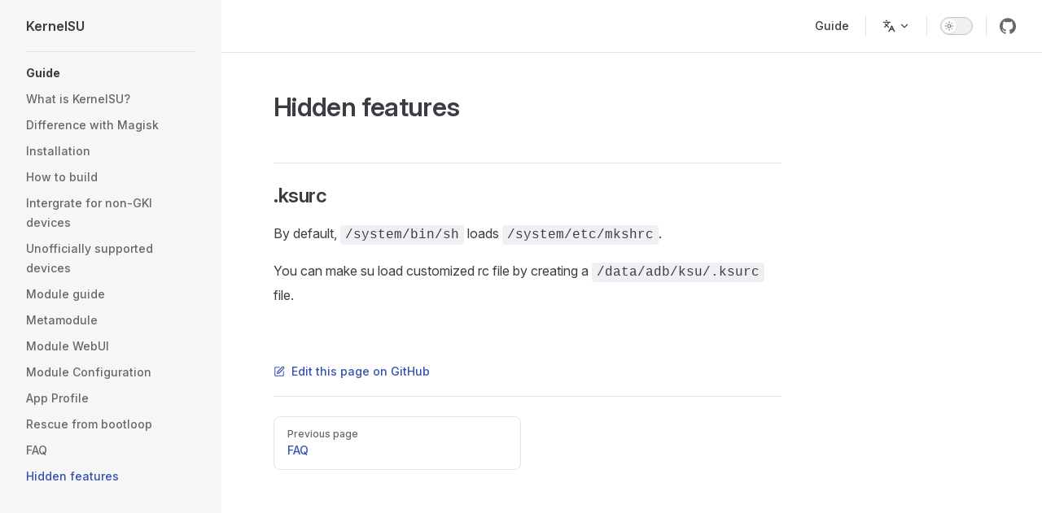

--- FILE ---
content_type: text/html; charset=utf-8
request_url: https://kernelsu.org/guide/hidden-features.html
body_size: 8002
content:
<!DOCTYPE html>
<html lang="en-US" dir="ltr">
  <head>
    <meta charset="utf-8">
    <meta name="viewport" content="width=device-width,initial-scale=1">
    <title>Hidden features | KernelSU</title>
    <meta name="description" content="A kernel-based root solution for Android GKI devices.">
    <meta name="generator" content="VitePress v1.6.4">
    <link rel="preload stylesheet" href="/assets/style.DFTx90Kk.css" as="style">
    <link rel="preload stylesheet" href="/vp-icons.css" as="style">
    
    <script type="module" src="/assets/app.BXNXXhu6.js"></script>
    <link rel="preload" href="/assets/inter-roman-latin.Di8DUHzh.woff2" as="font" type="font/woff2" crossorigin="">
    <link rel="modulepreload" href="/assets/chunks/theme.CWt1tcxf.js">
    <link rel="modulepreload" href="/assets/chunks/framework.CBTkueSR.js">
    <link rel="modulepreload" href="/assets/guide_hidden-features.md.CZR6GvU4.lean.js">
    <script async src="https://pagead2.googlesyndication.com/pagead/js/adsbygoogle.js?client=ca-pub-8356785667482909" crossorigin="anonymous"></script>
    <script id="check-dark-mode">(()=>{const e=localStorage.getItem("vitepress-theme-appearance")||"auto",a=window.matchMedia("(prefers-color-scheme: dark)").matches;(!e||e==="auto"?a:e==="dark")&&document.documentElement.classList.add("dark")})();</script>
    <script id="check-mac-os">document.documentElement.classList.toggle("mac",/Mac|iPhone|iPod|iPad/i.test(navigator.platform));</script>
  </head>
  <body>
    <div id="app"><div class="Layout" data-v-5d98c3a5><!--[--><!--]--><!--[--><span tabindex="-1" data-v-0b0ada53></span><a href="#VPContent" class="VPSkipLink visually-hidden" data-v-0b0ada53>Skip to content</a><!--]--><!----><header class="VPNav" data-v-5d98c3a5 data-v-ae24b3ad><div class="VPNavBar" data-v-ae24b3ad data-v-6aa21345><div class="wrapper" data-v-6aa21345><div class="container" data-v-6aa21345><div class="title" data-v-6aa21345><div class="VPNavBarTitle has-sidebar" data-v-6aa21345 data-v-1168a8e4><a class="title" href="/" data-v-1168a8e4><!--[--><!--]--><!----><span data-v-1168a8e4>KernelSU</span><!--[--><!--]--></a></div></div><div class="content" data-v-6aa21345><div class="content-body" data-v-6aa21345><!--[--><!--]--><div class="VPNavBarSearch search" data-v-6aa21345><!----></div><nav aria-labelledby="main-nav-aria-label" class="VPNavBarMenu menu" data-v-6aa21345 data-v-dc692963><span id="main-nav-aria-label" class="visually-hidden" data-v-dc692963> Main Navigation </span><!--[--><!--[--><a class="VPLink link VPNavBarMenuLink" href="/guide/what-is-kernelsu.html" tabindex="0" data-v-dc692963 data-v-e56f3d57><!--[--><span data-v-e56f3d57>Guide</span><!--]--></a><!--]--><!--]--></nav><div class="VPFlyout VPNavBarTranslations translations" data-v-6aa21345 data-v-88af2de4 data-v-cf11d7a2><button type="button" class="button" aria-haspopup="true" aria-expanded="false" aria-label="Change language" data-v-cf11d7a2><span class="text" data-v-cf11d7a2><span class="vpi-languages option-icon" data-v-cf11d7a2></span><!----><span class="vpi-chevron-down text-icon" data-v-cf11d7a2></span></span></button><div class="menu" data-v-cf11d7a2><div class="VPMenu" data-v-cf11d7a2 data-v-b98bc113><!----><!--[--><!--[--><div class="items" data-v-88af2de4><p class="title" data-v-88af2de4>English</p><!--[--><div class="VPMenuLink" data-v-88af2de4 data-v-35975db6><a class="VPLink link" href="/zh_CN/guide/hidden-features.html" data-v-35975db6><!--[--><span data-v-35975db6>简体中文</span><!--]--></a></div><div class="VPMenuLink" data-v-88af2de4 data-v-35975db6><a class="VPLink link" href="/zh_TW/guide/hidden-features.html" data-v-35975db6><!--[--><span data-v-35975db6>繁體中文</span><!--]--></a></div><div class="VPMenuLink" data-v-88af2de4 data-v-35975db6><a class="VPLink link" href="/ja_JP/guide/hidden-features.html" data-v-35975db6><!--[--><span data-v-35975db6>日本語</span><!--]--></a></div><div class="VPMenuLink" data-v-88af2de4 data-v-35975db6><a class="VPLink link" href="/vi_VN/guide/hidden-features.html" data-v-35975db6><!--[--><span data-v-35975db6>Tiếng Việt</span><!--]--></a></div><div class="VPMenuLink" data-v-88af2de4 data-v-35975db6><a class="VPLink link" href="/id_ID/guide/hidden-features.html" data-v-35975db6><!--[--><span data-v-35975db6>Bahasa</span><!--]--></a></div><div class="VPMenuLink" data-v-88af2de4 data-v-35975db6><a class="VPLink link" href="/ru_RU/guide/hidden-features.html" data-v-35975db6><!--[--><span data-v-35975db6>Русский</span><!--]--></a></div><div class="VPMenuLink" data-v-88af2de4 data-v-35975db6><a class="VPLink link" href="/pt_BR/guide/hidden-features.html" data-v-35975db6><!--[--><span data-v-35975db6>Português (Brasil)</span><!--]--></a></div><!--]--></div><!--]--><!--]--></div></div></div><div class="VPNavBarAppearance appearance" data-v-6aa21345 data-v-6c893767><button class="VPSwitch VPSwitchAppearance" type="button" role="switch" title aria-checked="false" data-v-6c893767 data-v-5337faa4 data-v-1d5665e3><span class="check" data-v-1d5665e3><span class="icon" data-v-1d5665e3><!--[--><span class="vpi-sun sun" data-v-5337faa4></span><span class="vpi-moon moon" data-v-5337faa4></span><!--]--></span></span></button></div><div class="VPSocialLinks VPNavBarSocialLinks social-links" data-v-6aa21345 data-v-0394ad82 data-v-7bc22406><!--[--><a class="VPSocialLink no-icon" href="https://github.com/tiann/KernelSU" aria-label="github" target="_blank" rel="noopener" data-v-7bc22406 data-v-bd121fe5><span class="vpi-social-github"></span></a><!--]--></div><div class="VPFlyout VPNavBarExtra extra" data-v-6aa21345 data-v-bb2aa2f0 data-v-cf11d7a2><button type="button" class="button" aria-haspopup="true" aria-expanded="false" aria-label="extra navigation" data-v-cf11d7a2><span class="vpi-more-horizontal icon" data-v-cf11d7a2></span></button><div class="menu" data-v-cf11d7a2><div class="VPMenu" data-v-cf11d7a2 data-v-b98bc113><!----><!--[--><!--[--><div class="group translations" data-v-bb2aa2f0><p class="trans-title" data-v-bb2aa2f0>English</p><!--[--><div class="VPMenuLink" data-v-bb2aa2f0 data-v-35975db6><a class="VPLink link" href="/zh_CN/guide/hidden-features.html" data-v-35975db6><!--[--><span data-v-35975db6>简体中文</span><!--]--></a></div><div class="VPMenuLink" data-v-bb2aa2f0 data-v-35975db6><a class="VPLink link" href="/zh_TW/guide/hidden-features.html" data-v-35975db6><!--[--><span data-v-35975db6>繁體中文</span><!--]--></a></div><div class="VPMenuLink" data-v-bb2aa2f0 data-v-35975db6><a class="VPLink link" href="/ja_JP/guide/hidden-features.html" data-v-35975db6><!--[--><span data-v-35975db6>日本語</span><!--]--></a></div><div class="VPMenuLink" data-v-bb2aa2f0 data-v-35975db6><a class="VPLink link" href="/vi_VN/guide/hidden-features.html" data-v-35975db6><!--[--><span data-v-35975db6>Tiếng Việt</span><!--]--></a></div><div class="VPMenuLink" data-v-bb2aa2f0 data-v-35975db6><a class="VPLink link" href="/id_ID/guide/hidden-features.html" data-v-35975db6><!--[--><span data-v-35975db6>Bahasa</span><!--]--></a></div><div class="VPMenuLink" data-v-bb2aa2f0 data-v-35975db6><a class="VPLink link" href="/ru_RU/guide/hidden-features.html" data-v-35975db6><!--[--><span data-v-35975db6>Русский</span><!--]--></a></div><div class="VPMenuLink" data-v-bb2aa2f0 data-v-35975db6><a class="VPLink link" href="/pt_BR/guide/hidden-features.html" data-v-35975db6><!--[--><span data-v-35975db6>Português (Brasil)</span><!--]--></a></div><!--]--></div><div class="group" data-v-bb2aa2f0><div class="item appearance" data-v-bb2aa2f0><p class="label" data-v-bb2aa2f0>Appearance</p><div class="appearance-action" data-v-bb2aa2f0><button class="VPSwitch VPSwitchAppearance" type="button" role="switch" title aria-checked="false" data-v-bb2aa2f0 data-v-5337faa4 data-v-1d5665e3><span class="check" data-v-1d5665e3><span class="icon" data-v-1d5665e3><!--[--><span class="vpi-sun sun" data-v-5337faa4></span><span class="vpi-moon moon" data-v-5337faa4></span><!--]--></span></span></button></div></div></div><div class="group" data-v-bb2aa2f0><div class="item social-links" data-v-bb2aa2f0><div class="VPSocialLinks social-links-list" data-v-bb2aa2f0 data-v-7bc22406><!--[--><a class="VPSocialLink no-icon" href="https://github.com/tiann/KernelSU" aria-label="github" target="_blank" rel="noopener" data-v-7bc22406 data-v-bd121fe5><span class="vpi-social-github"></span></a><!--]--></div></div></div><!--]--><!--]--></div></div></div><!--[--><!--]--><button type="button" class="VPNavBarHamburger hamburger" aria-label="mobile navigation" aria-expanded="false" aria-controls="VPNavScreen" data-v-6aa21345 data-v-e5dd9c1c><span class="container" data-v-e5dd9c1c><span class="top" data-v-e5dd9c1c></span><span class="middle" data-v-e5dd9c1c></span><span class="bottom" data-v-e5dd9c1c></span></span></button></div></div></div></div><div class="divider" data-v-6aa21345><div class="divider-line" data-v-6aa21345></div></div></div><!----></header><div class="VPLocalNav has-sidebar empty" data-v-5d98c3a5 data-v-a6f0e41e><div class="container" data-v-a6f0e41e><button class="menu" aria-expanded="false" aria-controls="VPSidebarNav" data-v-a6f0e41e><span class="vpi-align-left menu-icon" data-v-a6f0e41e></span><span class="menu-text" data-v-a6f0e41e>Menu</span></button><div class="VPLocalNavOutlineDropdown" style="--vp-vh:0px;" data-v-a6f0e41e data-v-8a42e2b4><button data-v-8a42e2b4>Return to top</button><!----></div></div></div><aside class="VPSidebar" data-v-5d98c3a5 data-v-319d5ca6><div class="curtain" data-v-319d5ca6></div><nav class="nav" id="VPSidebarNav" aria-labelledby="sidebar-aria-label" tabindex="-1" data-v-319d5ca6><span class="visually-hidden" id="sidebar-aria-label" data-v-319d5ca6> Sidebar Navigation </span><!--[--><!--]--><!--[--><div class="no-transition group" data-v-c40bc020><section class="VPSidebarItem level-0 has-active" data-v-c40bc020 data-v-b3fd67f8><div class="item" role="button" tabindex="0" data-v-b3fd67f8><div class="indicator" data-v-b3fd67f8></div><h2 class="text" data-v-b3fd67f8>Guide</h2><!----></div><div class="items" data-v-b3fd67f8><!--[--><div class="VPSidebarItem level-1 is-link" data-v-b3fd67f8 data-v-b3fd67f8><div class="item" data-v-b3fd67f8><div class="indicator" data-v-b3fd67f8></div><a class="VPLink link link" href="/guide/what-is-kernelsu.html" data-v-b3fd67f8><!--[--><p class="text" data-v-b3fd67f8>What is KernelSU?</p><!--]--></a><!----></div><!----></div><div class="VPSidebarItem level-1 is-link" data-v-b3fd67f8 data-v-b3fd67f8><div class="item" data-v-b3fd67f8><div class="indicator" data-v-b3fd67f8></div><a class="VPLink link link" href="/guide/difference-with-magisk.html" data-v-b3fd67f8><!--[--><p class="text" data-v-b3fd67f8>Difference with Magisk</p><!--]--></a><!----></div><!----></div><div class="VPSidebarItem level-1 is-link" data-v-b3fd67f8 data-v-b3fd67f8><div class="item" data-v-b3fd67f8><div class="indicator" data-v-b3fd67f8></div><a class="VPLink link link" href="/guide/installation.html" data-v-b3fd67f8><!--[--><p class="text" data-v-b3fd67f8>Installation</p><!--]--></a><!----></div><!----></div><div class="VPSidebarItem level-1 is-link" data-v-b3fd67f8 data-v-b3fd67f8><div class="item" data-v-b3fd67f8><div class="indicator" data-v-b3fd67f8></div><a class="VPLink link link" href="/guide/how-to-build.html" data-v-b3fd67f8><!--[--><p class="text" data-v-b3fd67f8>How to build</p><!--]--></a><!----></div><!----></div><div class="VPSidebarItem level-1 is-link" data-v-b3fd67f8 data-v-b3fd67f8><div class="item" data-v-b3fd67f8><div class="indicator" data-v-b3fd67f8></div><a class="VPLink link link" href="/guide/how-to-integrate-for-non-gki.html" data-v-b3fd67f8><!--[--><p class="text" data-v-b3fd67f8>Intergrate for non-GKI devices</p><!--]--></a><!----></div><!----></div><div class="VPSidebarItem level-1 is-link" data-v-b3fd67f8 data-v-b3fd67f8><div class="item" data-v-b3fd67f8><div class="indicator" data-v-b3fd67f8></div><a class="VPLink link link" href="/guide/unofficially-support-devices.html" data-v-b3fd67f8><!--[--><p class="text" data-v-b3fd67f8>Unofficially supported devices</p><!--]--></a><!----></div><!----></div><div class="VPSidebarItem level-1 is-link" data-v-b3fd67f8 data-v-b3fd67f8><div class="item" data-v-b3fd67f8><div class="indicator" data-v-b3fd67f8></div><a class="VPLink link link" href="/guide/module.html" data-v-b3fd67f8><!--[--><p class="text" data-v-b3fd67f8>Module guide</p><!--]--></a><!----></div><!----></div><div class="VPSidebarItem level-1 is-link" data-v-b3fd67f8 data-v-b3fd67f8><div class="item" data-v-b3fd67f8><div class="indicator" data-v-b3fd67f8></div><a class="VPLink link link" href="/guide/metamodule.html" data-v-b3fd67f8><!--[--><p class="text" data-v-b3fd67f8>Metamodule</p><!--]--></a><!----></div><!----></div><div class="VPSidebarItem level-1 is-link" data-v-b3fd67f8 data-v-b3fd67f8><div class="item" data-v-b3fd67f8><div class="indicator" data-v-b3fd67f8></div><a class="VPLink link link" href="/guide/module-webui.html" data-v-b3fd67f8><!--[--><p class="text" data-v-b3fd67f8>Module WebUI</p><!--]--></a><!----></div><!----></div><div class="VPSidebarItem level-1 is-link" data-v-b3fd67f8 data-v-b3fd67f8><div class="item" data-v-b3fd67f8><div class="indicator" data-v-b3fd67f8></div><a class="VPLink link link" href="/guide/module-config.html" data-v-b3fd67f8><!--[--><p class="text" data-v-b3fd67f8>Module Configuration</p><!--]--></a><!----></div><!----></div><div class="VPSidebarItem level-1 is-link" data-v-b3fd67f8 data-v-b3fd67f8><div class="item" data-v-b3fd67f8><div class="indicator" data-v-b3fd67f8></div><a class="VPLink link link" href="/guide/app-profile.html" data-v-b3fd67f8><!--[--><p class="text" data-v-b3fd67f8>App Profile</p><!--]--></a><!----></div><!----></div><div class="VPSidebarItem level-1 is-link" data-v-b3fd67f8 data-v-b3fd67f8><div class="item" data-v-b3fd67f8><div class="indicator" data-v-b3fd67f8></div><a class="VPLink link link" href="/guide/rescue-from-bootloop.html" data-v-b3fd67f8><!--[--><p class="text" data-v-b3fd67f8>Rescue from bootloop</p><!--]--></a><!----></div><!----></div><div class="VPSidebarItem level-1 is-link" data-v-b3fd67f8 data-v-b3fd67f8><div class="item" data-v-b3fd67f8><div class="indicator" data-v-b3fd67f8></div><a class="VPLink link link" href="/guide/faq.html" data-v-b3fd67f8><!--[--><p class="text" data-v-b3fd67f8>FAQ</p><!--]--></a><!----></div><!----></div><div class="VPSidebarItem level-1 is-link" data-v-b3fd67f8 data-v-b3fd67f8><div class="item" data-v-b3fd67f8><div class="indicator" data-v-b3fd67f8></div><a class="VPLink link link" href="/guide/hidden-features.html" data-v-b3fd67f8><!--[--><p class="text" data-v-b3fd67f8>Hidden features</p><!--]--></a><!----></div><!----></div><!--]--></div></section></div><!--]--><!--[--><!--]--></nav></aside><div class="VPContent has-sidebar" id="VPContent" data-v-5d98c3a5 data-v-1428d186><div class="VPDoc has-sidebar has-aside" data-v-1428d186 data-v-39a288b8><!--[--><!--]--><div class="container" data-v-39a288b8><div class="aside" data-v-39a288b8><div class="aside-curtain" data-v-39a288b8></div><div class="aside-container" data-v-39a288b8><div class="aside-content" data-v-39a288b8><div class="VPDocAside" data-v-39a288b8 data-v-3f215769><!--[--><!--]--><!--[--><!--]--><nav aria-labelledby="doc-outline-aria-label" class="VPDocAsideOutline" data-v-3f215769 data-v-a5bbad30><div class="content" data-v-a5bbad30><div class="outline-marker" data-v-a5bbad30></div><div aria-level="2" class="outline-title" id="doc-outline-aria-label" role="heading" data-v-a5bbad30>On this page</div><ul class="VPDocOutlineItem root" data-v-a5bbad30 data-v-b933a997><!--[--><!--]--></ul></div></nav><!--[--><!--]--><div class="spacer" data-v-3f215769></div><!--[--><!--]--><!----><!--[--><!--]--><!--[--><!--]--></div></div></div></div><div class="content" data-v-39a288b8><div class="content-container" data-v-39a288b8><!--[--><!--]--><main class="main" data-v-39a288b8><div style="position:relative;" class="vp-doc _guide_hidden-features" data-v-39a288b8><div><h1 id="hidden-features" tabindex="-1">Hidden features <a class="header-anchor" href="#hidden-features" aria-label="Permalink to &quot;Hidden features&quot;">​</a></h1><h2 id="ksurc" tabindex="-1">.ksurc <a class="header-anchor" href="#ksurc" aria-label="Permalink to &quot;.ksurc&quot;">​</a></h2><p>By default, <code>/system/bin/sh</code> loads <code>/system/etc/mkshrc</code>.</p><p>You can make su load customized rc file by creating a <code>/data/adb/ksu/.ksurc</code> file.</p></div></div></main><footer class="VPDocFooter" data-v-39a288b8 data-v-e257564d><!--[--><!--]--><div class="edit-info" data-v-e257564d><div class="edit-link" data-v-e257564d><a class="VPLink link vp-external-link-icon no-icon edit-link-button" href="https://github.com/tiann/KernelSU/edit/main/website/docs/guide/hidden-features.md" target="_blank" rel="noreferrer" data-v-e257564d><!--[--><span class="vpi-square-pen edit-link-icon" data-v-e257564d></span> Edit this page on GitHub<!--]--></a></div><!----></div><nav class="prev-next" aria-labelledby="doc-footer-aria-label" data-v-e257564d><span class="visually-hidden" id="doc-footer-aria-label" data-v-e257564d>Pager</span><div class="pager" data-v-e257564d><a class="VPLink link pager-link prev" href="/guide/faq.html" data-v-e257564d><!--[--><span class="desc" data-v-e257564d>Previous page</span><span class="title" data-v-e257564d>FAQ</span><!--]--></a></div><div class="pager" data-v-e257564d><!----></div></nav></footer><!--[--><!--]--></div></div></div><!--[--><!--]--></div></div><footer class="VPFooter has-sidebar" data-v-5d98c3a5 data-v-e315a0ad><div class="container" data-v-e315a0ad><p class="message" data-v-e315a0ad>Released under the GPL3 License.</p><p class="copyright" data-v-e315a0ad>Copyright © 2022-present KernelSU developers.</p></div></footer><!--[--><!--]--></div></div>
    <script>window.__VP_HASH_MAP__=JSON.parse("{\"guide_app-profile.md\":\"CCmuMsLJ\",\"guide_difference-with-magisk.md\":\"CL_wmf34\",\"guide_faq.md\":\"ZHieK3S5\",\"guide_hidden-features.md\":\"CZR6GvU4\",\"guide_how-to-build.md\":\"CJB9rUlI\",\"guide_how-to-integrate-for-non-gki.md\":\"wqTwC5nB\",\"guide_installation.md\":\"DXi9LecP\",\"guide_metamodule.md\":\"CqFTiYwf\",\"guide_module-config.md\":\"BprlRayu\",\"guide_module-webui.md\":\"BctCDWxG\",\"guide_module.md\":\"CmiEptav\",\"guide_rescue-from-bootloop.md\":\"Cbh8Dc-J\",\"guide_unofficially-support-devices.md\":\"D5ksShby\",\"guide_what-is-kernelsu.md\":\"ByaTG6Co\",\"id_id_guide_app-profile.md\":\"gefyX-OY\",\"id_id_guide_difference-with-magisk.md\":\"Djq_VcWk\",\"id_id_guide_faq.md\":\"Cs-PGYbR\",\"id_id_guide_hidden-features.md\":\"CeC0OZRl\",\"id_id_guide_how-to-build.md\":\"B9udoji-\",\"id_id_guide_how-to-integrate-for-non-gki.md\":\"CYYRvYm6\",\"id_id_guide_installation.md\":\"Dn5DE8U7\",\"id_id_guide_metamodule.md\":\"B-7P_sMb\",\"id_id_guide_module-config.md\":\"F0tBy1eq\",\"id_id_guide_module-webui.md\":\"BNU7B-1B\",\"id_id_guide_module.md\":\"1qhiMbrl\",\"id_id_guide_rescue-from-bootloop.md\":\"Y3IHyvjD\",\"id_id_guide_unofficially-support-devices.md\":\"aKBh_pIB\",\"id_id_guide_what-is-kernelsu.md\":\"D0hqXL09\",\"id_id_index.md\":\"DlL6G_Ks\",\"index.md\":\"CQw3iaqO\",\"ja_jp_guide_app-profile.md\":\"DzphD6Tg\",\"ja_jp_guide_difference-with-magisk.md\":\"DaNTEsng\",\"ja_jp_guide_faq.md\":\"By03IHa_\",\"ja_jp_guide_hidden-features.md\":\"DZljfvjp\",\"ja_jp_guide_how-to-build.md\":\"Bc-D53Bj\",\"ja_jp_guide_how-to-integrate-for-non-gki.md\":\"BSMdXPHZ\",\"ja_jp_guide_installation.md\":\"DCQwJcLc\",\"ja_jp_guide_metamodule.md\":\"DwboMw7H\",\"ja_jp_guide_module-config.md\":\"C_j2vyua\",\"ja_jp_guide_module-webui.md\":\"hdMYLpOs\",\"ja_jp_guide_module.md\":\"CB1-GsrS\",\"ja_jp_guide_rescue-from-bootloop.md\":\"DUopeu3f\",\"ja_jp_guide_unofficially-support-devices.md\":\"DAG5TivF\",\"ja_jp_guide_what-is-kernelsu.md\":\"Bcwia-zW\",\"ja_jp_index.md\":\"DuqKKFHD\",\"pt_br_guide_app-profile.md\":\"j4cSiXmO\",\"pt_br_guide_difference-with-magisk.md\":\"BFgko8p3\",\"pt_br_guide_faq.md\":\"ChKw3DIz\",\"pt_br_guide_hidden-features.md\":\"B-hdsZTD\",\"pt_br_guide_how-to-build.md\":\"BRuvby0L\",\"pt_br_guide_how-to-integrate-for-non-gki.md\":\"Bs5alicT\",\"pt_br_guide_installation.md\":\"-emDPw69\",\"pt_br_guide_metamodule.md\":\"D-wUdVxT\",\"pt_br_guide_module-config.md\":\"CFpXHna8\",\"pt_br_guide_module-webui.md\":\"C_ZLZguc\",\"pt_br_guide_module.md\":\"BWxeL_3f\",\"pt_br_guide_rescue-from-bootloop.md\":\"C5VCvCSm\",\"pt_br_guide_unofficially-support-devices.md\":\"CMzNbuAJ\",\"pt_br_guide_what-is-kernelsu.md\":\"nzzPzVJK\",\"pt_br_index.md\":\"Co_QCkkT\",\"ru_ru_guide_app-profile.md\":\"CF82I2d6\",\"ru_ru_guide_difference-with-magisk.md\":\"L07wDLWx\",\"ru_ru_guide_faq.md\":\"B7v4YJyF\",\"ru_ru_guide_hidden-features.md\":\"CU01K9Fl\",\"ru_ru_guide_how-to-build.md\":\"_2OJGtrL\",\"ru_ru_guide_how-to-integrate-for-non-gki.md\":\"CLbUA5X4\",\"ru_ru_guide_installation.md\":\"BK1-Pv0L\",\"ru_ru_guide_metamodule.md\":\"CHbG3pZP\",\"ru_ru_guide_module-config.md\":\"CfiFyNVn\",\"ru_ru_guide_module-webui.md\":\"0qIdkwFn\",\"ru_ru_guide_module.md\":\"CeOQShak\",\"ru_ru_guide_rescue-from-bootloop.md\":\"CTtPcnJZ\",\"ru_ru_guide_unofficially-support-devices.md\":\"U3soWVJy\",\"ru_ru_guide_what-is-kernelsu.md\":\"Bvlpnm44\",\"ru_ru_index.md\":\"Cd7qFQ6v\",\"vi_vn_guide_app-profile.md\":\"BfUhnlCZ\",\"vi_vn_guide_difference-with-magisk.md\":\"DFtJjnIy\",\"vi_vn_guide_faq.md\":\"BKiKWASr\",\"vi_vn_guide_hidden-features.md\":\"v0EKZTg7\",\"vi_vn_guide_how-to-build.md\":\"B0GtQzhc\",\"vi_vn_guide_how-to-integrate-for-non-gki.md\":\"BRFkaFlV\",\"vi_vn_guide_installation.md\":\"DBD-Tp9D\",\"vi_vn_guide_metamodule.md\":\"DKBEHP5_\",\"vi_vn_guide_module-config.md\":\"Ce_tRDgq\",\"vi_vn_guide_module-webui.md\":\"BhwabJX9\",\"vi_vn_guide_module.md\":\"caQPZZRr\",\"vi_vn_guide_rescue-from-bootloop.md\":\"B-oC4PRT\",\"vi_vn_guide_unofficially-support-devices.md\":\"DgjSsQpf\",\"vi_vn_guide_what-is-kernelsu.md\":\"BT1iEn7O\",\"vi_vn_index.md\":\"Ds85Eahu\",\"zh_cn_guide_app-profile.md\":\"DOVv4_dv\",\"zh_cn_guide_difference-with-magisk.md\":\"BBMj_Tge\",\"zh_cn_guide_faq.md\":\"BemmRWR2\",\"zh_cn_guide_hidden-features.md\":\"C6hJMSRO\",\"zh_cn_guide_how-to-build.md\":\"D3J3wDJ5\",\"zh_cn_guide_how-to-integrate-for-non-gki.md\":\"CXkvoZYH\",\"zh_cn_guide_installation.md\":\"DLhk0vCP\",\"zh_cn_guide_metamodule.md\":\"BFgmU0wQ\",\"zh_cn_guide_module-config.md\":\"UgycFONQ\",\"zh_cn_guide_module-webui.md\":\"Cxpd0cW-\",\"zh_cn_guide_module.md\":\"CL1cdNqr\",\"zh_cn_guide_rescue-from-bootloop.md\":\"DZC1kZj_\",\"zh_cn_guide_unofficially-support-devices.md\":\"CvuvlFnp\",\"zh_cn_guide_what-is-kernelsu.md\":\"BzGhG-kw\",\"zh_cn_index.md\":\"BjunMOQW\",\"zh_tw_guide_app-profile.md\":\"eAC9l57l\",\"zh_tw_guide_difference-with-magisk.md\":\"EZrYrzJ9\",\"zh_tw_guide_faq.md\":\"Bjs_6uYW\",\"zh_tw_guide_hidden-features.md\":\"BjrPoZ39\",\"zh_tw_guide_how-to-build.md\":\"4FuTREb5\",\"zh_tw_guide_how-to-integrate-for-non-gki.md\":\"BEZTwAxK\",\"zh_tw_guide_installation.md\":\"n-fDv1kd\",\"zh_tw_guide_metamodule.md\":\"BuuXX4Cl\",\"zh_tw_guide_module-config.md\":\"ByFAtVOL\",\"zh_tw_guide_module-webui.md\":\"B8lU8gFI\",\"zh_tw_guide_module.md\":\"CZyetUYx\",\"zh_tw_guide_rescue-from-bootloop.md\":\"DvErw64J\",\"zh_tw_guide_unofficially-support-devices.md\":\"6N238yTL\",\"zh_tw_guide_what-is-kernelsu.md\":\"rEPaJNko\",\"zh_tw_index.md\":\"S5Ds6jBp\"}");window.__VP_SITE_DATA__=JSON.parse("{\"lang\":\"en-US\",\"dir\":\"ltr\",\"title\":\"KernelSU\",\"description\":\"A VitePress site\",\"base\":\"/\",\"head\":[],\"router\":{\"prefetchLinks\":true},\"appearance\":true,\"themeConfig\":{},\"locales\":{\"root\":{\"label\":\"English\",\"lang\":\"en-US\",\"themeConfig\":{\"nav\":[{\"text\":\"Guide\",\"link\":\"/guide/what-is-kernelsu\"}],\"lastUpdatedText\":\"Last updated\",\"sidebar\":{\"/guide/\":[{\"text\":\"Guide\",\"items\":[{\"text\":\"What is KernelSU?\",\"link\":\"/guide/what-is-kernelsu\"},{\"text\":\"Difference with Magisk\",\"link\":\"/guide/difference-with-magisk\"},{\"text\":\"Installation\",\"link\":\"/guide/installation\"},{\"text\":\"How to build\",\"link\":\"/guide/how-to-build\"},{\"text\":\"Intergrate for non-GKI devices\",\"link\":\"/guide/how-to-integrate-for-non-gki\"},{\"text\":\"Unofficially supported devices\",\"link\":\"/guide/unofficially-support-devices.md\"},{\"text\":\"Module guide\",\"link\":\"/guide/module.md\"},{\"text\":\"Metamodule\",\"link\":\"/guide/metamodule.md\"},{\"text\":\"Module WebUI\",\"link\":\"/guide/module-webui.md\"},{\"text\":\"Module Configuration\",\"link\":\"/guide/module-config.md\"},{\"text\":\"App Profile\",\"link\":\"/guide/app-profile.md\"},{\"text\":\"Rescue from bootloop\",\"link\":\"/guide/rescue-from-bootloop.md\"},{\"text\":\"FAQ\",\"link\":\"/guide/faq\"},{\"text\":\"Hidden features\",\"link\":\"/guide/hidden-features\"}]}]},\"socialLinks\":[{\"icon\":\"github\",\"link\":\"https://github.com/tiann/KernelSU\"}],\"footer\":{\"message\":\"Released under the GPL3 License.\",\"copyright\":\"Copyright © 2022-present KernelSU developers.\"},\"editLink\":{\"pattern\":\"https://github.com/tiann/KernelSU/edit/main/website/docs/:path\",\"text\":\"Edit this page on GitHub\"}},\"description\":\"A kernel-based root solution for Android GKI devices.\"},\"zh_CN\":{\"label\":\"简体中文\",\"lang\":\"zh-CN\",\"themeConfig\":{\"nav\":[{\"text\":\"指南\",\"link\":\"/zh_CN/guide/what-is-kernelsu\"}],\"lastUpdatedText\":\"最后更新\",\"sidebar\":{\"/zh_CN/guide/\":[{\"text\":\"Guide\",\"items\":[{\"text\":\"什么是 KernelSU？\",\"link\":\"/zh_CN/guide/what-is-kernelsu\"},{\"text\":\"KernelSU 模块与 Magisk 的差异\",\"link\":\"/zh_CN/guide/difference-with-magisk\"},{\"text\":\"安装\",\"link\":\"/zh_CN/guide/installation\"},{\"text\":\"如何构建？\",\"link\":\"/zh_CN/guide/how-to-build\"},{\"text\":\"如何为非 GKI 设备集成 KernelSU\",\"link\":\"/zh_CN/guide/how-to-integrate-for-non-gki\"},{\"text\":\"非官方支持设备\",\"link\":\"/zh_CN/guide/unofficially-support-devices.md\"},{\"text\":\"模块开发指南\",\"link\":\"/zh_CN/guide/module.md\"},{\"text\":\"元模块\",\"link\":\"/zh_CN/guide/metamodule.md\"},{\"text\":\"模块 Web 界面\",\"link\":\"/zh_CN/guide/module-webui.md\"},{\"text\":\"模块配置\",\"link\":\"/zh_CN/guide/module-config.md\"},{\"text\":\"App Profile\",\"link\":\"/zh_CN/guide/app-profile.md\"},{\"text\":\"救砖\",\"link\":\"/zh_CN/guide/rescue-from-bootloop.md\"},{\"text\":\"常见问题\",\"link\":\"/zh_CN/guide/faq\"},{\"text\":\"隐藏功能\",\"link\":\"/zh_CN/guide/hidden-features\"}]}]},\"socialLinks\":[{\"icon\":\"github\",\"link\":\"https://github.com/tiann/KernelSU\"}],\"footer\":{\"message\":\"在 GPL3 许可证下发布。\",\"copyright\":\"Copyright © 2022-现在 KernelSU 开发者。\"},\"editLink\":{\"pattern\":\"https://github.com/tiann/KernelSU/edit/main/website/docs/:path\",\"text\":\"在 GitHub 中编辑本页\"}},\"description\":\"一个基于内核，为安卓 GKI 准备的 root 方案。\"},\"zh_TW\":{\"label\":\"繁體中文\",\"lang\":\"zh-TW\",\"themeConfig\":{\"nav\":[{\"text\":\"指南\",\"link\":\"/zh_TW/guide/what-is-kernelsu\"}],\"lastUpdatedText\":\"上次更新\",\"sidebar\":{\"/zh_TW/guide/\":[{\"text\":\"Guide\",\"items\":[{\"text\":\"什麼是 KernelSU？\",\"link\":\"/zh_TW/guide/what-is-kernelsu\"},{\"text\":\"KernelSU 與 Magisk 的差異\",\"link\":\"/zh_TW/guide/difference-with-magisk\"},{\"text\":\"安裝\",\"link\":\"/zh_TW/guide/installation\"},{\"text\":\"如何建置？\",\"link\":\"/zh_TW/guide/how-to-build\"},{\"text\":\"如何為非 GKI 核心整合 KernelSU\",\"link\":\"/zh_TW/guide/how-to-integrate-for-non-gki\"},{\"text\":\"非官方支援裝置\",\"link\":\"/zh_TW/guide/unofficially-support-devices.md\"},{\"text\":\"模組指南\",\"link\":\"/zh_TW/guide/module.md\"},{\"text\":\"元模組\",\"link\":\"/zh_TW/guide/metamodule.md\"},{\"text\":\"模組 WebUI\",\"link\":\"/zh_TW/guide/module-webui.md\"},{\"text\":\"模組配置\",\"link\":\"/zh_TW/guide/module-config.md\"},{\"text\":\"App Profile\",\"link\":\"/zh_TW/guide/app-profile.md\"},{\"text\":\"搶救開機迴圈\",\"link\":\"/zh_TW/guide/rescue-from-bootloop.md\"},{\"text\":\"常見問題\",\"link\":\"/zh_TW/guide/faq\"},{\"text\":\"隱藏功能\",\"link\":\"/zh_TW/guide/hidden-features\"}]}]},\"socialLinks\":[{\"icon\":\"github\",\"link\":\"https://github.com/tiann/KernelSU\"}],\"footer\":{\"message\":\"係依據 GPL3 授權發行。\",\"copyright\":\"Copyright © 2022-目前 KernelSU 開發人員。\"},\"editLink\":{\"pattern\":\"https://github.com/tiann/KernelSU/edit/main/website/docs/:path\",\"text\":\"在 GitHub 中編輯本頁面\"}},\"description\":\"一個基於核心，適用於 Android GKI 的 Root 解決方案。\"},\"ja_JP\":{\"label\":\"日本語\",\"lang\":\"ja-JP\",\"themeConfig\":{\"nav\":[{\"text\":\"ガイド\",\"link\":\"/ja_JP/guide/what-is-kernelsu\"}],\"lastUpdatedText\":\"最終更新\",\"sidebar\":{\"/ja_JP/guide/\":[{\"text\":\"ガイド\",\"items\":[{\"text\":\"KernelSU とは?\",\"link\":\"/ja_JP/guide/what-is-kernelsu\"},{\"text\":\"インストール\",\"link\":\"/ja_JP/guide/installation\"},{\"text\":\"ビルドするには?\",\"link\":\"/ja_JP/guide/how-to-build\"},{\"text\":\"非 GKI デバイスでの実装\",\"link\":\"/ja_JP/guide/how-to-integrate-for-non-gki\"},{\"text\":\"非公式の対応デバイス\",\"link\":\"/ja_JP/guide/unofficially-support-devices.md\"},{\"text\":\"モジュールのガイド\",\"link\":\"/ja_JP/guide/module.md\"},{\"text\":\"メタモジュール\",\"link\":\"/ja_JP/guide/metamodule.md\"},{\"text\":\"モジュール設定\",\"link\":\"/ja_JP/guide/module-config.md\"},{\"text\":\"ブートループからの復旧\",\"link\":\"/ja_JP/guide/rescue-from-bootloop.md\"},{\"text\":\"よくある質問\",\"link\":\"/ja_JP/guide/faq\"},{\"text\":\"隠し機能\",\"link\":\"/ja_JP/guide/hidden-features\"}]}]},\"socialLinks\":[{\"icon\":\"github\",\"link\":\"https://github.com/tiann/KernelSU\"}],\"footer\":{\"message\":\"GPL3 ライセンスでリリースされています。\",\"copyright\":\"Copyright © 2022-現在 KernelSU 開発者。\"},\"editLink\":{\"pattern\":\"https://github.com/tiann/KernelSU/edit/main/website/docs/:path\",\"text\":\"GitHub でこのページを編集\"}},\"description\":\"Android GKI デバイス向けのカーネルベースの root ソリューション\"},\"vi_VN\":{\"label\":\"Tiếng Việt\",\"lang\":\"vi-VN\",\"themeConfig\":{\"nav\":[{\"text\":\"Hướng Dẫn\",\"link\":\"/vi_VN/guide/what-is-kernelsu\"}],\"lastUpdatedText\":\"cập nhật lần cuối\",\"sidebar\":{\"/vi_VN/guide/\":[{\"text\":\"Hướng Dẫn\",\"items\":[{\"text\":\"KernelSU là gì?\",\"link\":\"/vi_VN/guide/what-is-kernelsu\"},{\"text\":\"Cách cài đặt\",\"link\":\"/vi_VN/guide/installation\"},{\"text\":\"Cách để build?\",\"link\":\"/vi_VN/guide/how-to-build\"},{\"text\":\"Tích hợp vào thiết bị không sử dụng GKI\",\"link\":\"/vi_VN/guide/how-to-integrate-for-non-gki\"},{\"text\":\"Thiết bị hỗ trợ không chính thức\",\"link\":\"/vi_VN/guide/unofficially-support-devices.md\"},{\"text\":\"Metamodule\",\"link\":\"/vi_VN/guide/metamodule.md\"},{\"text\":\"Cấu hình module\",\"link\":\"/vi_VN/guide/module-config.md\"},{\"text\":\"FAQ - Câu hỏi thường gặp\",\"link\":\"/vi_VN/guide/faq\"}]}]},\"socialLinks\":[{\"icon\":\"github\",\"link\":\"https://github.com/tiann/KernelSU\"}],\"footer\":{\"message\":\"Phát hành dưới giấy phép GPL3.\",\"copyright\":\"Bản Quyền © 2022-nay KernelSU developers.\"},\"editLink\":{\"pattern\":\"https://github.com/tiann/KernelSU/edit/main/website/docs/:path\",\"text\":\"Chỉnh sửa trang này trên GitHub\"}},\"description\":\"Một giải pháp root trực tiếp trên kernel dành cho các thiết bị hỗ trợ GKI.\"},\"id_ID\":{\"label\":\"Bahasa\",\"lang\":\"id-ID\",\"themeConfig\":{\"nav\":[{\"text\":\"Petunjuk\",\"link\":\"/id_ID/guide/what-is-kernelsu\"}],\"lastUpdatedText\":\"Update Terakhir\",\"sidebar\":{\"/id_ID/guide/\":[{\"text\":\"Petunjuk\",\"items\":[{\"text\":\"Apa itu KernelSU?\",\"link\":\"/id_ID/guide/what-is-kernelsu\"},{\"text\":\"Instalasi\",\"link\":\"/id_ID/guide/installation\"},{\"text\":\"Bagaimana cara buildnya?\",\"link\":\"/id_ID/guide/how-to-build\"},{\"text\":\"Integrasi untuk perangkat non-GKI\",\"link\":\"/id_ID/guide/how-to-integrate-for-non-gki\"},{\"text\":\"Perangkat yang didukung secara tidak resmi\",\"link\":\"/id_ID/guide/unofficially-support-devices.md\"},{\"text\":\"Petunjuk module\",\"link\":\"/id_ID/guide/module.md\"},{\"text\":\"Metamodule\",\"link\":\"/id_ID/guide/metamodule.md\"},{\"text\":\"Konfigurasi Modul\",\"link\":\"/id_ID/guide/module-config.md\"},{\"text\":\"Antisipasi dari bootloop\",\"link\":\"/id_ID/guide/rescue-from-bootloop.md\"},{\"text\":\"FAQ\",\"link\":\"/id_ID/guide/faq\"}]}]},\"socialLinks\":[{\"icon\":\"github\",\"link\":\"https://github.com/tiann/KernelSU\"}],\"footer\":{\"message\":\"Rilis Dibawah Lisensi GPL3.\",\"copyright\":\"Copyright © 2022-Sekarang pengembang KernelSU.\"},\"editLink\":{\"pattern\":\"https://github.com/tiann/KernelSU/edit/main/website/docs/:path\",\"text\":\"Edit Halaman ini di GitHub\"}},\"description\":\"Solusi root kernel-based untuk perangkat Android GKI.\"},\"ru_RU\":{\"label\":\"Русский\",\"lang\":\"ru-RU\",\"themeConfig\":{\"nav\":[{\"text\":\"Руководство\",\"link\":\"/ru_RU/guide/what-is-kernelsu\"}],\"lastUpdatedText\":\"последнее обновление\",\"sidebar\":{\"/ru_RU/guide/\":[{\"text\":\"Руководство\",\"items\":[{\"text\":\"Что такое KernelSU?\",\"link\":\"/ru_RU/guide/what-is-kernelsu\"},{\"text\":\"Установка\",\"link\":\"/ru_RU/guide/installation\"},{\"text\":\"Как собрать?\",\"link\":\"/ru_RU/guide/how-to-build\"},{\"text\":\"Реализация в устройствах, не относящихся к GKI\",\"link\":\"/ru_RU/guide/how-to-integrate-for-non-gki\"},{\"text\":\"Неофициально поддерживаемые устройства\",\"link\":\"/ru_RU/guide/unofficially-support-devices.md\"},{\"text\":\"Руководство по разработке модулей\",\"link\":\"/ru_RU/guide/module.md\"},{\"text\":\"Метамодуль\",\"link\":\"/ru_RU/guide/metamodule.md\"},{\"text\":\"Конфигурация модулей\",\"link\":\"/ru_RU/guide/module-config.md\"},{\"text\":\"Профиль приложений\",\"link\":\"/ru_RU/guide/app-profile.md\"},{\"text\":\"Выход из циклической загрузки\",\"link\":\"/ru_RU/guide/rescue-from-bootloop.md\"},{\"text\":\"FAQ\",\"link\":\"/ru_RU/guide/faq\"},{\"text\":\"Скрытые возможности\",\"link\":\"/ru_RU/guide/hidden-features\"}]}]},\"socialLinks\":[{\"icon\":\"github\",\"link\":\"https://github.com/tiann/KernelSU\"}],\"footer\":{\"message\":\"Выпускается под лицензией GPL3.\",\"copyright\":\"Авторские права © 2022-текущее Разработчики KernelSU.\"},\"editLink\":{\"pattern\":\"https://github.com/tiann/KernelSU/edit/main/website/docs/:path\",\"text\":\"Редактировать эту страницу на GitHub\"}},\"description\":\"Решение на основе ядра root для устройств Android GKI.\"},\"pt_BR\":{\"label\":\"Português (Brasil)\",\"lang\":\"pt-BR\",\"themeConfig\":{\"nav\":[{\"text\":\"Guia\",\"link\":\"/pt_BR/guide/what-is-kernelsu\"}],\"lastUpdatedText\":\"Última atualização\",\"sidebar\":{\"/pt_BR/guide/\":[{\"text\":\"Guia\",\"items\":[{\"text\":\"O que é KernelSU?\",\"link\":\"/pt_BR/guide/what-is-kernelsu\"},{\"text\":\"Diferenças com Magisk\",\"link\":\"/pt_BR/guide/difference-with-magisk\"},{\"text\":\"Instalação\",\"link\":\"/pt_BR/guide/installation\"},{\"text\":\"Como compilar\",\"link\":\"/pt_BR/guide/how-to-build\"},{\"text\":\"Integração para dispositivos não-GKI\",\"link\":\"/pt_BR/guide/how-to-integrate-for-non-gki\"},{\"text\":\"Dispositivos com suporte não oficial\",\"link\":\"/pt_BR/guide/unofficially-support-devices.md\"},{\"text\":\"Guias de módulo\",\"link\":\"/pt_BR/guide/module.md\"},{\"text\":\"Metamódulo\",\"link\":\"/pt_BR/guide/metamodule.md\"},{\"text\":\"Módulo WebUI\",\"link\":\"/pt_BR/guide/module-webui.md\"},{\"text\":\"Configuração de Módulo\",\"link\":\"/pt_BR/guide/module-config.md\"},{\"text\":\"Perfil do Aplicativo\",\"link\":\"/pt_BR/guide/app-profile.md\"},{\"text\":\"Resgate do bootloop\",\"link\":\"/pt_BR/guide/rescue-from-bootloop.md\"},{\"text\":\"Perguntas frequentes\",\"link\":\"/pt_BR/guide/faq\"},{\"text\":\"Recursos ocultos\",\"link\":\"/pt_BR/guide/hidden-features\"}]}]},\"socialLinks\":[{\"icon\":\"github\",\"link\":\"https://github.com/tiann/KernelSU\"}],\"footer\":{\"message\":\"Lançado sob a Licença GPL3\",\"copyright\":\"Copyright © 2022-presente Desenvolvedores do KernelSU.\"},\"editLink\":{\"pattern\":\"https://github.com/tiann/KernelSU/edit/main/website/docs/:path\",\"text\":\"Edite esta página no GitHub\"}},\"description\":\"Uma solução root baseada em kernel para dispositivos Android GKI.\"}},\"scrollOffset\":134,\"cleanUrls\":false}");</script>
    
  </body>
</html>

--- FILE ---
content_type: text/html; charset=utf-8
request_url: https://www.google.com/recaptcha/api2/aframe
body_size: 268
content:
<!DOCTYPE HTML><html><head><meta http-equiv="content-type" content="text/html; charset=UTF-8"></head><body><script nonce="O39zvZ-pGdpTxE38oJjBkw">/** Anti-fraud and anti-abuse applications only. See google.com/recaptcha */ try{var clients={'sodar':'https://pagead2.googlesyndication.com/pagead/sodar?'};window.addEventListener("message",function(a){try{if(a.source===window.parent){var b=JSON.parse(a.data);var c=clients[b['id']];if(c){var d=document.createElement('img');d.src=c+b['params']+'&rc='+(localStorage.getItem("rc::a")?sessionStorage.getItem("rc::b"):"");window.document.body.appendChild(d);sessionStorage.setItem("rc::e",parseInt(sessionStorage.getItem("rc::e")||0)+1);localStorage.setItem("rc::h",'1769932134785');}}}catch(b){}});window.parent.postMessage("_grecaptcha_ready", "*");}catch(b){}</script></body></html>

--- FILE ---
content_type: application/javascript; charset=utf-8
request_url: https://kernelsu.org/assets/guide_hidden-features.md.CZR6GvU4.lean.js
body_size: -67
content:
import{_ as a,c as t,o as d,ae as r}from"./chunks/framework.CBTkueSR.js";const _=JSON.parse('{"title":"Hidden features","description":"","frontmatter":{},"headers":[],"relativePath":"guide/hidden-features.md","filePath":"guide/hidden-features.md"}'),s={name:"guide/hidden-features.md"};function i(o,e,c,n,u,l){return d(),t("div",null,[...e[0]||(e[0]=[r("",4)])])}const h=a(s,[["render",i]]);export{_ as __pageData,h as default};


--- FILE ---
content_type: application/javascript; charset=utf-8
request_url: https://kernelsu.org/assets/app.BXNXXhu6.js
body_size: 199
content:
import{t as p}from"./chunks/theme.CWt1tcxf.js";import{R as s,a0 as i,a1 as u,a2 as c,a3 as l,a4 as f,a5 as d,a6 as m,a7 as h,a8 as g,a9 as A,d as v,u as y,v as C,s as P,aa as b,ab as w,ac as R,ad as E}from"./chunks/framework.CBTkueSR.js";function r(e){if(e.extends){const a=r(e.extends);return{...a,...e,async enhanceApp(t){a.enhanceApp&&await a.enhanceApp(t),e.enhanceApp&&await e.enhanceApp(t)}}}return e}const n=r(p),S=v({name:"VitePressApp",setup(){const{site:e,lang:a,dir:t}=y();return C(()=>{P(()=>{document.documentElement.lang=a.value,document.documentElement.dir=t.value})}),e.value.router.prefetchLinks&&b(),w(),R(),n.setup&&n.setup(),()=>E(n.Layout)}});async function T(){globalThis.__VITEPRESS__=!0;const e=_(),a=D();a.provide(u,e);const t=c(e.route);return a.provide(l,t),a.component("Content",f),a.component("ClientOnly",d),Object.defineProperties(a.config.globalProperties,{$frontmatter:{get(){return t.frontmatter.value}},$params:{get(){return t.page.value.params}}}),n.enhanceApp&&await n.enhanceApp({app:a,router:e,siteData:m}),{app:a,router:e,data:t}}function D(){return A(S)}function _(){let e=s;return h(a=>{let t=g(a),o=null;return t&&(e&&(t=t.replace(/\.js$/,".lean.js")),o=import(t)),s&&(e=!1),o},n.NotFound)}s&&T().then(({app:e,router:a,data:t})=>{a.go().then(()=>{i(a.route,t.site),e.mount("#app")})});export{T as createApp};


--- FILE ---
content_type: application/javascript; charset=utf-8
request_url: https://kernelsu.org/assets/chunks/theme.CWt1tcxf.js
body_size: 15094
content:
import{d as p,c as u,r as c,n as T,o as s,a as j,t as N,b as _,w as h,T as ce,e as m,_ as b,u as He,i as Ae,f as Be,g as ue,h as g,j as v,k as i,l as z,m as se,p as S,q as F,s as Y,v as U,x as de,y as ve,z as Ce,A as Ee,F as x,B as H,C as W,D as ge,E as Q,G as k,H as C,I as $e,J as X,K as G,L as Z,M as Fe,N as ye,O as De,P as Pe,Q as Le,R as ee,S as Oe,U as Ve,V as Se,W as Ge,X as Ue,Y as je,Z as ze,$ as We}from"./framework.CBTkueSR.js";const qe=p({__name:"VPBadge",props:{text:{},type:{default:"tip"}},setup(e){return(t,n)=>(s(),u("span",{class:T(["VPBadge",e.type])},[c(t.$slots,"default",{},()=>[j(N(e.text),1)])],2))}}),Ke={key:0,class:"VPBackdrop"},Re=p({__name:"VPBackdrop",props:{show:{type:Boolean}},setup(e){return(t,n)=>(s(),_(ce,{name:"fade"},{default:h(()=>[e.show?(s(),u("div",Ke)):m("",!0)]),_:1}))}}),Je=b(Re,[["__scopeId","data-v-c79a1216"]]),P=He;function Ye(e,t){let n,a=!1;return()=>{n&&clearTimeout(n),a?n=setTimeout(e,t):(e(),(a=!0)&&setTimeout(()=>a=!1,t))}}function ie(e){return e.startsWith("/")?e:`/${e}`}function fe(e){const{pathname:t,search:n,hash:a,protocol:o}=new URL(e,"http://a.com");if(Ae(e)||e.startsWith("#")||!o.startsWith("http")||!Be(t))return e;const{site:r}=P(),l=t.endsWith("/")||t.endsWith(".html")?e:e.replace(/(?:(^\.+)\/)?.*$/,`$1${t.replace(/(\.md)?$/,r.value.cleanUrls?"":".html")}${n}${a}`);return ue(l)}function K({correspondingLink:e=!1}={}){const{site:t,localeIndex:n,page:a,theme:o,hash:r}=P(),l=g(()=>{var d,y;return{label:(d=t.value.locales[n.value])==null?void 0:d.label,link:((y=t.value.locales[n.value])==null?void 0:y.link)||(n.value==="root"?"/":`/${n.value}/`)}});return{localeLinks:g(()=>Object.entries(t.value.locales).flatMap(([d,y])=>l.value.label===y.label?[]:{text:y.label,link:Qe(y.link||(d==="root"?"/":`/${d}/`),o.value.i18nRouting!==!1&&e,a.value.relativePath.slice(l.value.link.length-1),!t.value.cleanUrls)+r.value})),currentLang:l}}function Qe(e,t,n,a){return t?e.replace(/\/$/,"")+ie(n.replace(/(^|\/)index\.md$/,"$1").replace(/\.md$/,a?".html":"")):e}const Xe={class:"NotFound"},Ze={class:"code"},et={class:"title"},tt={class:"quote"},nt={class:"action"},at=["href","aria-label"],ot=p({__name:"NotFound",setup(e){const{theme:t}=P(),{currentLang:n}=K();return(a,o)=>{var r,l,f,d,y;return s(),u("div",Xe,[v("p",Ze,N(((r=i(t).notFound)==null?void 0:r.code)??"404"),1),v("h1",et,N(((l=i(t).notFound)==null?void 0:l.title)??"PAGE NOT FOUND"),1),o[0]||(o[0]=v("div",{class:"divider"},null,-1)),v("blockquote",tt,N(((f=i(t).notFound)==null?void 0:f.quote)??"But if you don't change your direction, and if you keep looking, you may end up where you are heading."),1),v("div",nt,[v("a",{class:"link",href:i(ue)(i(n).link),"aria-label":((d=i(t).notFound)==null?void 0:d.linkLabel)??"go to home"},N(((y=i(t).notFound)==null?void 0:y.linkText)??"Take me home"),9,at)])])}}}),st=b(ot,[["__scopeId","data-v-d6be1790"]]);function Te(e,t){if(Array.isArray(e))return R(e);if(e==null)return[];t=ie(t);const n=Object.keys(e).sort((o,r)=>r.split("/").length-o.split("/").length).find(o=>t.startsWith(ie(o))),a=n?e[n]:[];return Array.isArray(a)?R(a):R(a.items,a.base)}function it(e){const t=[];let n=0;for(const a in e){const o=e[a];if(o.items){n=t.push(o);continue}t[n]||t.push({items:[]}),t[n].items.push(o)}return t}function rt(e){const t=[];function n(a){for(const o of a)o.text&&o.link&&t.push({text:o.text,link:o.link,docFooterText:o.docFooterText}),o.items&&n(o.items)}return n(e),t}function re(e,t){return Array.isArray(t)?t.some(n=>re(e,n)):z(e,t.link)?!0:t.items?re(e,t.items):!1}function R(e,t){return[...e].map(n=>{const a={...n},o=a.base||t;return o&&a.link&&(a.link=o+a.link),a.items&&(a.items=R(a.items,o)),a})}function D(){const{frontmatter:e,page:t,theme:n}=P(),a=se("(min-width: 960px)"),o=S(!1),r=g(()=>{const w=n.value.sidebar,A=t.value.relativePath;return w?Te(w,A):[]}),l=S(r.value);F(r,(w,A)=>{JSON.stringify(w)!==JSON.stringify(A)&&(l.value=r.value)});const f=g(()=>e.value.sidebar!==!1&&l.value.length>0&&e.value.layout!=="home"),d=g(()=>y?e.value.aside==null?n.value.aside==="left":e.value.aside==="left":!1),y=g(()=>e.value.layout==="home"?!1:e.value.aside!=null?!!e.value.aside:n.value.aside!==!1),L=g(()=>f.value&&a.value),$=g(()=>f.value?it(l.value):[]);function V(){o.value=!0}function M(){o.value=!1}function I(){o.value?M():V()}return{isOpen:o,sidebar:l,sidebarGroups:$,hasSidebar:f,hasAside:y,leftAside:d,isSidebarEnabled:L,open:V,close:M,toggle:I}}function lt(e,t){let n;Y(()=>{n=e.value?document.activeElement:void 0}),U(()=>{window.addEventListener("keyup",a)}),de(()=>{window.removeEventListener("keyup",a)});function a(o){o.key==="Escape"&&e.value&&(t(),n==null||n.focus())}}function ct(e){const{page:t,hash:n}=P(),a=S(!1),o=g(()=>e.value.collapsed!=null),r=g(()=>!!e.value.link),l=S(!1),f=()=>{l.value=z(t.value.relativePath,e.value.link)};F([t,e,n],f),U(f);const d=g(()=>l.value?!0:e.value.items?re(t.value.relativePath,e.value.items):!1),y=g(()=>!!(e.value.items&&e.value.items.length));Y(()=>{a.value=!!(o.value&&e.value.collapsed)}),ve(()=>{(l.value||d.value)&&(a.value=!1)});function L(){o.value&&(a.value=!a.value)}return{collapsed:a,collapsible:o,isLink:r,isActiveLink:l,hasActiveLink:d,hasChildren:y,toggle:L}}function ut(){const{hasSidebar:e}=D(),t=se("(min-width: 960px)"),n=se("(min-width: 1280px)");return{isAsideEnabled:g(()=>!n.value&&!t.value?!1:e.value?n.value:t.value)}}const dt=/\b(?:VPBadge|header-anchor|footnote-ref|ignore-header)\b/,le=[];function Ne(e){return typeof e.outline=="object"&&!Array.isArray(e.outline)&&e.outline.label||e.outlineTitle||"On this page"}function he(e){const t=[...document.querySelectorAll(".VPDoc :where(h1,h2,h3,h4,h5,h6)")].filter(n=>n.id&&n.hasChildNodes()).map(n=>{const a=Number(n.tagName[1]);return{element:n,title:vt(n),link:"#"+n.id,level:a}});return ft(t,e)}function vt(e){let t="";for(const n of e.childNodes)if(n.nodeType===1){if(dt.test(n.className))continue;t+=n.textContent}else n.nodeType===3&&(t+=n.textContent);return t.trim()}function ft(e,t){if(t===!1)return[];const n=(typeof t=="object"&&!Array.isArray(t)?t.level:t)||2,[a,o]=typeof n=="number"?[n,n]:n==="deep"?[2,6]:n;return pt(e,a,o)}function ht(e,t){const{isAsideEnabled:n}=ut(),a=Ye(r,100);let o=null;U(()=>{requestAnimationFrame(r),window.addEventListener("scroll",a)}),Ce(()=>{l(location.hash)}),de(()=>{window.removeEventListener("scroll",a)});function r(){if(!n.value)return;const f=window.scrollY,d=window.innerHeight,y=document.body.offsetHeight,L=Math.abs(f+d-y)<1,$=le.map(({element:M,link:I})=>({link:I,top:mt(M)})).filter(({top:M})=>!Number.isNaN(M)).sort((M,I)=>M.top-I.top);if(!$.length){l(null);return}if(f<1){l(null);return}if(L){l($[$.length-1].link);return}let V=null;for(const{link:M,top:I}of $){if(I>f+Ee()+4)break;V=M}l(V)}function l(f){o&&o.classList.remove("active"),f==null?o=null:o=e.value.querySelector(`a[href="${decodeURIComponent(f)}"]`);const d=o;d?(d.classList.add("active"),t.value.style.top=d.offsetTop+39+"px",t.value.style.opacity="1"):(t.value.style.top="33px",t.value.style.opacity="0")}}function mt(e){let t=0;for(;e!==document.body;){if(e===null)return NaN;t+=e.offsetTop,e=e.offsetParent}return t}function pt(e,t,n){le.length=0;const a=[],o=[];return e.forEach(r=>{const l={...r,children:[]};let f=o[o.length-1];for(;f&&f.level>=l.level;)o.pop(),f=o[o.length-1];if(l.element.classList.contains("ignore-header")||f&&"shouldIgnore"in f){o.push({level:l.level,shouldIgnore:!0});return}l.level>n||l.level<t||(le.push({element:l.element,link:l.link}),f?f.children.push(l):a.push(l),o.push(l))}),a}const kt=["href","title"],_t=p({__name:"VPDocOutlineItem",props:{headers:{},root:{type:Boolean}},setup(e){function t({target:n}){const a=n.href.split("#")[1],o=document.getElementById(decodeURIComponent(a));o==null||o.focus({preventScroll:!0})}return(n,a)=>{const o=W("VPDocOutlineItem",!0);return s(),u("ul",{class:T(["VPDocOutlineItem",e.root?"root":"nested"])},[(s(!0),u(x,null,H(e.headers,({children:r,link:l,title:f})=>(s(),u("li",null,[v("a",{class:"outline-link",href:l,onClick:t,title:f},N(f),9,kt),r!=null&&r.length?(s(),_(o,{key:0,headers:r},null,8,["headers"])):m("",!0)]))),256))],2)}}}),Me=b(_t,[["__scopeId","data-v-b933a997"]]),bt={class:"content"},gt={"aria-level":"2",class:"outline-title",id:"doc-outline-aria-label",role:"heading"},$t=p({__name:"VPDocAsideOutline",setup(e){const{frontmatter:t,theme:n}=P(),a=ge([]);Q(()=>{a.value=he(t.value.outline??n.value.outline)});const o=S(),r=S();return ht(o,r),(l,f)=>(s(),u("nav",{"aria-labelledby":"doc-outline-aria-label",class:T(["VPDocAsideOutline",{"has-outline":a.value.length>0}]),ref_key:"container",ref:o},[v("div",bt,[v("div",{class:"outline-marker",ref_key:"marker",ref:r},null,512),v("div",gt,N(i(Ne)(i(n))),1),k(Me,{headers:a.value,root:!0},null,8,["headers"])])],2))}}),yt=b($t,[["__scopeId","data-v-a5bbad30"]]),Pt={class:"VPDocAsideCarbonAds"},Lt=p({__name:"VPDocAsideCarbonAds",props:{carbonAds:{}},setup(e){const t=()=>null;return(n,a)=>(s(),u("div",Pt,[k(i(t),{"carbon-ads":e.carbonAds},null,8,["carbon-ads"])]))}}),Vt={class:"VPDocAside"},St=p({__name:"VPDocAside",setup(e){const{theme:t}=P();return(n,a)=>(s(),u("div",Vt,[c(n.$slots,"aside-top",{},void 0,!0),c(n.$slots,"aside-outline-before",{},void 0,!0),k(yt),c(n.$slots,"aside-outline-after",{},void 0,!0),a[0]||(a[0]=v("div",{class:"spacer"},null,-1)),c(n.$slots,"aside-ads-before",{},void 0,!0),i(t).carbonAds?(s(),_(Lt,{key:0,"carbon-ads":i(t).carbonAds},null,8,["carbon-ads"])):m("",!0),c(n.$slots,"aside-ads-after",{},void 0,!0),c(n.$slots,"aside-bottom",{},void 0,!0)]))}}),Tt=b(St,[["__scopeId","data-v-3f215769"]]);function Nt(){const{theme:e,page:t}=P();return g(()=>{const{text:n="Edit this page",pattern:a=""}=e.value.editLink||{};let o;return typeof a=="function"?o=a(t.value):o=a.replace(/:path/g,t.value.filePath),{url:o,text:n}})}function Mt(){const{page:e,theme:t,frontmatter:n}=P();return g(()=>{var y,L,$,V,M,I,w,A;const a=Te(t.value.sidebar,e.value.relativePath),o=rt(a),r=xt(o,B=>B.link.replace(/[?#].*$/,"")),l=r.findIndex(B=>z(e.value.relativePath,B.link)),f=((y=t.value.docFooter)==null?void 0:y.prev)===!1&&!n.value.prev||n.value.prev===!1,d=((L=t.value.docFooter)==null?void 0:L.next)===!1&&!n.value.next||n.value.next===!1;return{prev:f?void 0:{text:(typeof n.value.prev=="string"?n.value.prev:typeof n.value.prev=="object"?n.value.prev.text:void 0)??(($=r[l-1])==null?void 0:$.docFooterText)??((V=r[l-1])==null?void 0:V.text),link:(typeof n.value.prev=="object"?n.value.prev.link:void 0)??((M=r[l-1])==null?void 0:M.link)},next:d?void 0:{text:(typeof n.value.next=="string"?n.value.next:typeof n.value.next=="object"?n.value.next.text:void 0)??((I=r[l+1])==null?void 0:I.docFooterText)??((w=r[l+1])==null?void 0:w.text),link:(typeof n.value.next=="object"?n.value.next.link:void 0)??((A=r[l+1])==null?void 0:A.link)}}})}function xt(e,t){const n=new Set;return e.filter(a=>{const o=t(a);return n.has(o)?!1:n.add(o)})}const E=p({__name:"VPLink",props:{tag:{},href:{},noIcon:{type:Boolean},target:{},rel:{}},setup(e){const t=e,n=g(()=>t.tag??(t.href?"a":"span")),a=g(()=>t.href&&$e.test(t.href)||t.target==="_blank");return(o,r)=>(s(),_(C(n.value),{class:T(["VPLink",{link:e.href,"vp-external-link-icon":a.value,"no-icon":e.noIcon}]),href:e.href?i(fe)(e.href):void 0,target:e.target??(a.value?"_blank":void 0),rel:e.rel??(a.value?"noreferrer":void 0)},{default:h(()=>[c(o.$slots,"default")]),_:3},8,["class","href","target","rel"]))}}),It={class:"VPLastUpdated"},wt=["datetime"],Ht=p({__name:"VPDocFooterLastUpdated",setup(e){const{theme:t,page:n,lang:a}=P(),o=g(()=>new Date(n.value.lastUpdated)),r=g(()=>o.value.toISOString()),l=S("");return U(()=>{Y(()=>{var f,d,y;l.value=new Intl.DateTimeFormat((d=(f=t.value.lastUpdated)==null?void 0:f.formatOptions)!=null&&d.forceLocale?a.value:void 0,((y=t.value.lastUpdated)==null?void 0:y.formatOptions)??{dateStyle:"short",timeStyle:"short"}).format(o.value)})}),(f,d)=>{var y;return s(),u("p",It,[j(N(((y=i(t).lastUpdated)==null?void 0:y.text)||i(t).lastUpdatedText||"Last updated")+": ",1),v("time",{datetime:r.value},N(l.value),9,wt)])}}}),At=b(Ht,[["__scopeId","data-v-e98dd255"]]),Bt={key:0,class:"VPDocFooter"},Ct={key:0,class:"edit-info"},Et={key:0,class:"edit-link"},Ft={key:1,class:"last-updated"},Dt={key:1,class:"prev-next","aria-labelledby":"doc-footer-aria-label"},Ot={class:"pager"},Gt=["innerHTML"],Ut=["innerHTML"],jt={class:"pager"},zt=["innerHTML"],Wt=["innerHTML"],qt=p({__name:"VPDocFooter",setup(e){const{theme:t,page:n,frontmatter:a}=P(),o=Nt(),r=Mt(),l=g(()=>t.value.editLink&&a.value.editLink!==!1),f=g(()=>n.value.lastUpdated),d=g(()=>l.value||f.value||r.value.prev||r.value.next);return(y,L)=>{var $,V,M,I;return d.value?(s(),u("footer",Bt,[c(y.$slots,"doc-footer-before",{},void 0,!0),l.value||f.value?(s(),u("div",Ct,[l.value?(s(),u("div",Et,[k(E,{class:"edit-link-button",href:i(o).url,"no-icon":!0},{default:h(()=>[L[0]||(L[0]=v("span",{class:"vpi-square-pen edit-link-icon"},null,-1)),j(" "+N(i(o).text),1)]),_:1},8,["href"])])):m("",!0),f.value?(s(),u("div",Ft,[k(At)])):m("",!0)])):m("",!0),($=i(r).prev)!=null&&$.link||(V=i(r).next)!=null&&V.link?(s(),u("nav",Dt,[L[1]||(L[1]=v("span",{class:"visually-hidden",id:"doc-footer-aria-label"},"Pager",-1)),v("div",Ot,[(M=i(r).prev)!=null&&M.link?(s(),_(E,{key:0,class:"pager-link prev",href:i(r).prev.link},{default:h(()=>{var w;return[v("span",{class:"desc",innerHTML:((w=i(t).docFooter)==null?void 0:w.prev)||"Previous page"},null,8,Gt),v("span",{class:"title",innerHTML:i(r).prev.text},null,8,Ut)]}),_:1},8,["href"])):m("",!0)]),v("div",jt,[(I=i(r).next)!=null&&I.link?(s(),_(E,{key:0,class:"pager-link next",href:i(r).next.link},{default:h(()=>{var w;return[v("span",{class:"desc",innerHTML:((w=i(t).docFooter)==null?void 0:w.next)||"Next page"},null,8,zt),v("span",{class:"title",innerHTML:i(r).next.text},null,8,Wt)]}),_:1},8,["href"])):m("",!0)])])):m("",!0)])):m("",!0)}}}),Kt=b(qt,[["__scopeId","data-v-e257564d"]]),Rt={class:"container"},Jt={class:"aside-container"},Yt={class:"aside-content"},Qt={class:"content"},Xt={class:"content-container"},Zt={class:"main"},en=p({__name:"VPDoc",setup(e){const{theme:t}=P(),n=X(),{hasSidebar:a,hasAside:o,leftAside:r}=D(),l=g(()=>n.path.replace(/[./]+/g,"_").replace(/_html$/,""));return(f,d)=>{const y=W("Content");return s(),u("div",{class:T(["VPDoc",{"has-sidebar":i(a),"has-aside":i(o)}])},[c(f.$slots,"doc-top",{},void 0,!0),v("div",Rt,[i(o)?(s(),u("div",{key:0,class:T(["aside",{"left-aside":i(r)}])},[d[0]||(d[0]=v("div",{class:"aside-curtain"},null,-1)),v("div",Jt,[v("div",Yt,[k(Tt,null,{"aside-top":h(()=>[c(f.$slots,"aside-top",{},void 0,!0)]),"aside-bottom":h(()=>[c(f.$slots,"aside-bottom",{},void 0,!0)]),"aside-outline-before":h(()=>[c(f.$slots,"aside-outline-before",{},void 0,!0)]),"aside-outline-after":h(()=>[c(f.$slots,"aside-outline-after",{},void 0,!0)]),"aside-ads-before":h(()=>[c(f.$slots,"aside-ads-before",{},void 0,!0)]),"aside-ads-after":h(()=>[c(f.$slots,"aside-ads-after",{},void 0,!0)]),_:3})])])],2)):m("",!0),v("div",Qt,[v("div",Xt,[c(f.$slots,"doc-before",{},void 0,!0),v("main",Zt,[k(y,{class:T(["vp-doc",[l.value,i(t).externalLinkIcon&&"external-link-icon-enabled"]])},null,8,["class"])]),k(Kt,null,{"doc-footer-before":h(()=>[c(f.$slots,"doc-footer-before",{},void 0,!0)]),_:3}),c(f.$slots,"doc-after",{},void 0,!0)])])]),c(f.$slots,"doc-bottom",{},void 0,!0)],2)}}}),tn=b(en,[["__scopeId","data-v-39a288b8"]]),nn=p({__name:"VPButton",props:{tag:{},size:{default:"medium"},theme:{default:"brand"},text:{},href:{},target:{},rel:{}},setup(e){const t=e,n=g(()=>t.href&&$e.test(t.href)),a=g(()=>t.tag||(t.href?"a":"button"));return(o,r)=>(s(),_(C(a.value),{class:T(["VPButton",[e.size,e.theme]]),href:e.href?i(fe)(e.href):void 0,target:t.target??(n.value?"_blank":void 0),rel:t.rel??(n.value?"noreferrer":void 0)},{default:h(()=>[j(N(e.text),1)]),_:1},8,["class","href","target","rel"]))}}),an=b(nn,[["__scopeId","data-v-fa7799d5"]]),on=["src","alt"],sn=p({inheritAttrs:!1,__name:"VPImage",props:{image:{},alt:{}},setup(e){return(t,n)=>{const a=W("VPImage",!0);return e.image?(s(),u(x,{key:0},[typeof e.image=="string"||"src"in e.image?(s(),u("img",G({key:0,class:"VPImage"},typeof e.image=="string"?t.$attrs:{...e.image,...t.$attrs},{src:i(ue)(typeof e.image=="string"?e.image:e.image.src),alt:e.alt??(typeof e.image=="string"?"":e.image.alt||"")}),null,16,on)):(s(),u(x,{key:1},[k(a,G({class:"dark",image:e.image.dark,alt:e.image.alt},t.$attrs),null,16,["image","alt"]),k(a,G({class:"light",image:e.image.light,alt:e.image.alt},t.$attrs),null,16,["image","alt"])],64))],64)):m("",!0)}}}),J=b(sn,[["__scopeId","data-v-8426fc1a"]]),rn={class:"container"},ln={class:"main"},cn={class:"heading"},un=["innerHTML"],dn=["innerHTML"],vn=["innerHTML"],fn={key:0,class:"actions"},hn={key:0,class:"image"},mn={class:"image-container"},pn=p({__name:"VPHero",props:{name:{},text:{},tagline:{},image:{},actions:{}},setup(e){const t=Z("hero-image-slot-exists");return(n,a)=>(s(),u("div",{class:T(["VPHero",{"has-image":e.image||i(t)}])},[v("div",rn,[v("div",ln,[c(n.$slots,"home-hero-info-before",{},void 0,!0),c(n.$slots,"home-hero-info",{},()=>[v("h1",cn,[e.name?(s(),u("span",{key:0,innerHTML:e.name,class:"name clip"},null,8,un)):m("",!0),e.text?(s(),u("span",{key:1,innerHTML:e.text,class:"text"},null,8,dn)):m("",!0)]),e.tagline?(s(),u("p",{key:0,innerHTML:e.tagline,class:"tagline"},null,8,vn)):m("",!0)],!0),c(n.$slots,"home-hero-info-after",{},void 0,!0),e.actions?(s(),u("div",fn,[(s(!0),u(x,null,H(e.actions,o=>(s(),u("div",{key:o.link,class:"action"},[k(an,{tag:"a",size:"medium",theme:o.theme,text:o.text,href:o.link,target:o.target,rel:o.rel},null,8,["theme","text","href","target","rel"])]))),128))])):m("",!0),c(n.$slots,"home-hero-actions-after",{},void 0,!0)]),e.image||i(t)?(s(),u("div",hn,[v("div",mn,[a[0]||(a[0]=v("div",{class:"image-bg"},null,-1)),c(n.$slots,"home-hero-image",{},()=>[e.image?(s(),_(J,{key:0,class:"image-src",image:e.image},null,8,["image"])):m("",!0)],!0)])])):m("",!0)])],2))}}),kn=b(pn,[["__scopeId","data-v-4f9c455b"]]),_n=p({__name:"VPHomeHero",setup(e){const{frontmatter:t}=P();return(n,a)=>i(t).hero?(s(),_(kn,{key:0,class:"VPHomeHero",name:i(t).hero.name,text:i(t).hero.text,tagline:i(t).hero.tagline,image:i(t).hero.image,actions:i(t).hero.actions},{"home-hero-info-before":h(()=>[c(n.$slots,"home-hero-info-before")]),"home-hero-info":h(()=>[c(n.$slots,"home-hero-info")]),"home-hero-info-after":h(()=>[c(n.$slots,"home-hero-info-after")]),"home-hero-actions-after":h(()=>[c(n.$slots,"home-hero-actions-after")]),"home-hero-image":h(()=>[c(n.$slots,"home-hero-image")]),_:3},8,["name","text","tagline","image","actions"])):m("",!0)}}),bn={class:"box"},gn={key:0,class:"icon"},$n=["innerHTML"],yn=["innerHTML"],Pn=["innerHTML"],Ln={key:4,class:"link-text"},Vn={class:"link-text-value"},Sn=p({__name:"VPFeature",props:{icon:{},title:{},details:{},link:{},linkText:{},rel:{},target:{}},setup(e){return(t,n)=>(s(),_(E,{class:"VPFeature",href:e.link,rel:e.rel,target:e.target,"no-icon":!0,tag:e.link?"a":"div"},{default:h(()=>[v("article",bn,[typeof e.icon=="object"&&e.icon.wrap?(s(),u("div",gn,[k(J,{image:e.icon,alt:e.icon.alt,height:e.icon.height||48,width:e.icon.width||48},null,8,["image","alt","height","width"])])):typeof e.icon=="object"?(s(),_(J,{key:1,image:e.icon,alt:e.icon.alt,height:e.icon.height||48,width:e.icon.width||48},null,8,["image","alt","height","width"])):e.icon?(s(),u("div",{key:2,class:"icon",innerHTML:e.icon},null,8,$n)):m("",!0),v("h2",{class:"title",innerHTML:e.title},null,8,yn),e.details?(s(),u("p",{key:3,class:"details",innerHTML:e.details},null,8,Pn)):m("",!0),e.linkText?(s(),u("div",Ln,[v("p",Vn,[j(N(e.linkText)+" ",1),n[0]||(n[0]=v("span",{class:"vpi-arrow-right link-text-icon"},null,-1))])])):m("",!0)])]),_:1},8,["href","rel","target","tag"]))}}),Tn=b(Sn,[["__scopeId","data-v-a3976bdc"]]),Nn={key:0,class:"VPFeatures"},Mn={class:"container"},xn={class:"items"},In=p({__name:"VPFeatures",props:{features:{}},setup(e){const t=e,n=g(()=>{const a=t.features.length;if(a){if(a===2)return"grid-2";if(a===3)return"grid-3";if(a%3===0)return"grid-6";if(a>3)return"grid-4"}else return});return(a,o)=>e.features?(s(),u("div",Nn,[v("div",Mn,[v("div",xn,[(s(!0),u(x,null,H(e.features,r=>(s(),u("div",{key:r.title,class:T(["item",[n.value]])},[k(Tn,{icon:r.icon,title:r.title,details:r.details,link:r.link,"link-text":r.linkText,rel:r.rel,target:r.target},null,8,["icon","title","details","link","link-text","rel","target"])],2))),128))])])])):m("",!0)}}),wn=b(In,[["__scopeId","data-v-a6181336"]]),Hn=p({__name:"VPHomeFeatures",setup(e){const{frontmatter:t}=P();return(n,a)=>i(t).features?(s(),_(wn,{key:0,class:"VPHomeFeatures",features:i(t).features},null,8,["features"])):m("",!0)}}),An=p({__name:"VPHomeContent",setup(e){const{width:t}=Fe({initialWidth:0,includeScrollbar:!1});return(n,a)=>(s(),u("div",{class:"vp-doc container",style:ye(i(t)?{"--vp-offset":`calc(50% - ${i(t)/2}px)`}:{})},[c(n.$slots,"default",{},void 0,!0)],4))}}),Bn=b(An,[["__scopeId","data-v-8e2d4988"]]),Cn=p({__name:"VPHome",setup(e){const{frontmatter:t,theme:n}=P();return(a,o)=>{const r=W("Content");return s(),u("div",{class:T(["VPHome",{"external-link-icon-enabled":i(n).externalLinkIcon}])},[c(a.$slots,"home-hero-before",{},void 0,!0),k(_n,null,{"home-hero-info-before":h(()=>[c(a.$slots,"home-hero-info-before",{},void 0,!0)]),"home-hero-info":h(()=>[c(a.$slots,"home-hero-info",{},void 0,!0)]),"home-hero-info-after":h(()=>[c(a.$slots,"home-hero-info-after",{},void 0,!0)]),"home-hero-actions-after":h(()=>[c(a.$slots,"home-hero-actions-after",{},void 0,!0)]),"home-hero-image":h(()=>[c(a.$slots,"home-hero-image",{},void 0,!0)]),_:3}),c(a.$slots,"home-hero-after",{},void 0,!0),c(a.$slots,"home-features-before",{},void 0,!0),k(Hn),c(a.$slots,"home-features-after",{},void 0,!0),i(t).markdownStyles!==!1?(s(),_(Bn,{key:0},{default:h(()=>[k(r)]),_:1})):(s(),_(r,{key:1}))],2)}}}),En=b(Cn,[["__scopeId","data-v-8b561e3d"]]),Fn={},Dn={class:"VPPage"};function On(e,t){const n=W("Content");return s(),u("div",Dn,[c(e.$slots,"page-top"),k(n),c(e.$slots,"page-bottom")])}const Gn=b(Fn,[["render",On]]),Un=p({__name:"VPContent",setup(e){const{page:t,frontmatter:n}=P(),{hasSidebar:a}=D();return(o,r)=>(s(),u("div",{class:T(["VPContent",{"has-sidebar":i(a),"is-home":i(n).layout==="home"}]),id:"VPContent"},[i(t).isNotFound?c(o.$slots,"not-found",{key:0},()=>[k(st)],!0):i(n).layout==="page"?(s(),_(Gn,{key:1},{"page-top":h(()=>[c(o.$slots,"page-top",{},void 0,!0)]),"page-bottom":h(()=>[c(o.$slots,"page-bottom",{},void 0,!0)]),_:3})):i(n).layout==="home"?(s(),_(En,{key:2},{"home-hero-before":h(()=>[c(o.$slots,"home-hero-before",{},void 0,!0)]),"home-hero-info-before":h(()=>[c(o.$slots,"home-hero-info-before",{},void 0,!0)]),"home-hero-info":h(()=>[c(o.$slots,"home-hero-info",{},void 0,!0)]),"home-hero-info-after":h(()=>[c(o.$slots,"home-hero-info-after",{},void 0,!0)]),"home-hero-actions-after":h(()=>[c(o.$slots,"home-hero-actions-after",{},void 0,!0)]),"home-hero-image":h(()=>[c(o.$slots,"home-hero-image",{},void 0,!0)]),"home-hero-after":h(()=>[c(o.$slots,"home-hero-after",{},void 0,!0)]),"home-features-before":h(()=>[c(o.$slots,"home-features-before",{},void 0,!0)]),"home-features-after":h(()=>[c(o.$slots,"home-features-after",{},void 0,!0)]),_:3})):i(n).layout&&i(n).layout!=="doc"?(s(),_(C(i(n).layout),{key:3})):(s(),_(tn,{key:4},{"doc-top":h(()=>[c(o.$slots,"doc-top",{},void 0,!0)]),"doc-bottom":h(()=>[c(o.$slots,"doc-bottom",{},void 0,!0)]),"doc-footer-before":h(()=>[c(o.$slots,"doc-footer-before",{},void 0,!0)]),"doc-before":h(()=>[c(o.$slots,"doc-before",{},void 0,!0)]),"doc-after":h(()=>[c(o.$slots,"doc-after",{},void 0,!0)]),"aside-top":h(()=>[c(o.$slots,"aside-top",{},void 0,!0)]),"aside-outline-before":h(()=>[c(o.$slots,"aside-outline-before",{},void 0,!0)]),"aside-outline-after":h(()=>[c(o.$slots,"aside-outline-after",{},void 0,!0)]),"aside-ads-before":h(()=>[c(o.$slots,"aside-ads-before",{},void 0,!0)]),"aside-ads-after":h(()=>[c(o.$slots,"aside-ads-after",{},void 0,!0)]),"aside-bottom":h(()=>[c(o.$slots,"aside-bottom",{},void 0,!0)]),_:3}))],2))}}),jn=b(Un,[["__scopeId","data-v-1428d186"]]),zn={class:"container"},Wn=["innerHTML"],qn=["innerHTML"],Kn=p({__name:"VPFooter",setup(e){const{theme:t,frontmatter:n}=P(),{hasSidebar:a}=D();return(o,r)=>i(t).footer&&i(n).footer!==!1?(s(),u("footer",{key:0,class:T(["VPFooter",{"has-sidebar":i(a)}])},[v("div",zn,[i(t).footer.message?(s(),u("p",{key:0,class:"message",innerHTML:i(t).footer.message},null,8,Wn)):m("",!0),i(t).footer.copyright?(s(),u("p",{key:1,class:"copyright",innerHTML:i(t).footer.copyright},null,8,qn)):m("",!0)])],2)):m("",!0)}}),Rn=b(Kn,[["__scopeId","data-v-e315a0ad"]]);function Jn(){const{theme:e,frontmatter:t}=P(),n=ge([]),a=g(()=>n.value.length>0);return Q(()=>{n.value=he(t.value.outline??e.value.outline)}),{headers:n,hasLocalNav:a}}const Yn={class:"menu-text"},Qn={class:"header"},Xn={class:"outline"},Zn=p({__name:"VPLocalNavOutlineDropdown",props:{headers:{},navHeight:{}},setup(e){const t=e,{theme:n}=P(),a=S(!1),o=S(0),r=S(),l=S();function f($){var V;(V=r.value)!=null&&V.contains($.target)||(a.value=!1)}F(a,$=>{if($){document.addEventListener("click",f);return}document.removeEventListener("click",f)}),De("Escape",()=>{a.value=!1}),Q(()=>{a.value=!1});function d(){a.value=!a.value,o.value=window.innerHeight+Math.min(window.scrollY-t.navHeight,0)}function y($){$.target.classList.contains("outline-link")&&(l.value&&(l.value.style.transition="none"),Pe(()=>{a.value=!1}))}function L(){a.value=!1,window.scrollTo({top:0,left:0,behavior:"smooth"})}return($,V)=>(s(),u("div",{class:"VPLocalNavOutlineDropdown",style:ye({"--vp-vh":o.value+"px"}),ref_key:"main",ref:r},[e.headers.length>0?(s(),u("button",{key:0,onClick:d,class:T({open:a.value})},[v("span",Yn,N(i(Ne)(i(n))),1),V[0]||(V[0]=v("span",{class:"vpi-chevron-right icon"},null,-1))],2)):(s(),u("button",{key:1,onClick:L},N(i(n).returnToTopLabel||"Return to top"),1)),k(ce,{name:"flyout"},{default:h(()=>[a.value?(s(),u("div",{key:0,ref_key:"items",ref:l,class:"items",onClick:y},[v("div",Qn,[v("a",{class:"top-link",href:"#",onClick:L},N(i(n).returnToTopLabel||"Return to top"),1)]),v("div",Xn,[k(Me,{headers:e.headers},null,8,["headers"])])],512)):m("",!0)]),_:1})],4))}}),ea=b(Zn,[["__scopeId","data-v-8a42e2b4"]]),ta={class:"container"},na=["aria-expanded"],aa={class:"menu-text"},oa=p({__name:"VPLocalNav",props:{open:{type:Boolean}},emits:["open-menu"],setup(e){const{theme:t,frontmatter:n}=P(),{hasSidebar:a}=D(),{headers:o}=Jn(),{y:r}=Le(),l=S(0);U(()=>{l.value=parseInt(getComputedStyle(document.documentElement).getPropertyValue("--vp-nav-height"))}),Q(()=>{o.value=he(n.value.outline??t.value.outline)});const f=g(()=>o.value.length===0),d=g(()=>f.value&&!a.value),y=g(()=>({VPLocalNav:!0,"has-sidebar":a.value,empty:f.value,fixed:d.value}));return(L,$)=>i(n).layout!=="home"&&(!d.value||i(r)>=l.value)?(s(),u("div",{key:0,class:T(y.value)},[v("div",ta,[i(a)?(s(),u("button",{key:0,class:"menu","aria-expanded":e.open,"aria-controls":"VPSidebarNav",onClick:$[0]||($[0]=V=>L.$emit("open-menu"))},[$[1]||($[1]=v("span",{class:"vpi-align-left menu-icon"},null,-1)),v("span",aa,N(i(t).sidebarMenuLabel||"Menu"),1)],8,na)):m("",!0),k(ea,{headers:i(o),navHeight:l.value},null,8,["headers","navHeight"])])],2)):m("",!0)}}),sa=b(oa,[["__scopeId","data-v-a6f0e41e"]]);function ia(){const e=S(!1);function t(){e.value=!0,window.addEventListener("resize",o)}function n(){e.value=!1,window.removeEventListener("resize",o)}function a(){e.value?n():t()}function o(){window.outerWidth>=768&&n()}const r=X();return F(()=>r.path,n),{isScreenOpen:e,openScreen:t,closeScreen:n,toggleScreen:a}}const ra={},la={class:"VPSwitch",type:"button",role:"switch"},ca={class:"check"},ua={key:0,class:"icon"};function da(e,t){return s(),u("button",la,[v("span",ca,[e.$slots.default?(s(),u("span",ua,[c(e.$slots,"default",{},void 0,!0)])):m("",!0)])])}const va=b(ra,[["render",da],["__scopeId","data-v-1d5665e3"]]),fa=p({__name:"VPSwitchAppearance",setup(e){const{isDark:t,theme:n}=P(),a=Z("toggle-appearance",()=>{t.value=!t.value}),o=S("");return ve(()=>{o.value=t.value?n.value.lightModeSwitchTitle||"Switch to light theme":n.value.darkModeSwitchTitle||"Switch to dark theme"}),(r,l)=>(s(),_(va,{title:o.value,class:"VPSwitchAppearance","aria-checked":i(t),onClick:i(a)},{default:h(()=>[...l[0]||(l[0]=[v("span",{class:"vpi-sun sun"},null,-1),v("span",{class:"vpi-moon moon"},null,-1)])]),_:1},8,["title","aria-checked","onClick"]))}}),me=b(fa,[["__scopeId","data-v-5337faa4"]]),ha={key:0,class:"VPNavBarAppearance"},ma=p({__name:"VPNavBarAppearance",setup(e){const{site:t}=P();return(n,a)=>i(t).appearance&&i(t).appearance!=="force-dark"&&i(t).appearance!=="force-auto"?(s(),u("div",ha,[k(me)])):m("",!0)}}),pa=b(ma,[["__scopeId","data-v-6c893767"]]),pe=S();let xe=!1,oe=0;function ka(e){const t=S(!1);if(ee){!xe&&_a(),oe++;const n=F(pe,a=>{var o,r,l;a===e.el.value||(o=e.el.value)!=null&&o.contains(a)?(t.value=!0,(r=e.onFocus)==null||r.call(e)):(t.value=!1,(l=e.onBlur)==null||l.call(e))});de(()=>{n(),oe--,oe||ba()})}return Oe(t)}function _a(){document.addEventListener("focusin",Ie),xe=!0,pe.value=document.activeElement}function ba(){document.removeEventListener("focusin",Ie)}function Ie(){pe.value=document.activeElement}const ga={class:"VPMenuLink"},$a=["innerHTML"],ya=p({__name:"VPMenuLink",props:{item:{}},setup(e){const{page:t}=P();return(n,a)=>(s(),u("div",ga,[k(E,{class:T({active:i(z)(i(t).relativePath,e.item.activeMatch||e.item.link,!!e.item.activeMatch)}),href:e.item.link,target:e.item.target,rel:e.item.rel,"no-icon":e.item.noIcon},{default:h(()=>[v("span",{innerHTML:e.item.text},null,8,$a)]),_:1},8,["class","href","target","rel","no-icon"])]))}}),te=b(ya,[["__scopeId","data-v-35975db6"]]),Pa={class:"VPMenuGroup"},La={key:0,class:"title"},Va=p({__name:"VPMenuGroup",props:{text:{},items:{}},setup(e){return(t,n)=>(s(),u("div",Pa,[e.text?(s(),u("p",La,N(e.text),1)):m("",!0),(s(!0),u(x,null,H(e.items,a=>(s(),u(x,null,["link"in a?(s(),_(te,{key:0,item:a},null,8,["item"])):m("",!0)],64))),256))]))}}),Sa=b(Va,[["__scopeId","data-v-69e747b5"]]),Ta={class:"VPMenu"},Na={key:0,class:"items"},Ma=p({__name:"VPMenu",props:{items:{}},setup(e){return(t,n)=>(s(),u("div",Ta,[e.items?(s(),u("div",Na,[(s(!0),u(x,null,H(e.items,a=>(s(),u(x,{key:JSON.stringify(a)},["link"in a?(s(),_(te,{key:0,item:a},null,8,["item"])):"component"in a?(s(),_(C(a.component),G({key:1,ref_for:!0},a.props),null,16)):(s(),_(Sa,{key:2,text:a.text,items:a.items},null,8,["text","items"]))],64))),128))])):m("",!0),c(t.$slots,"default",{},void 0,!0)]))}}),xa=b(Ma,[["__scopeId","data-v-b98bc113"]]),Ia=["aria-expanded","aria-label"],wa={key:0,class:"text"},Ha=["innerHTML"],Aa={key:1,class:"vpi-more-horizontal icon"},Ba={class:"menu"},Ca=p({__name:"VPFlyout",props:{icon:{},button:{},label:{},items:{}},setup(e){const t=S(!1),n=S();ka({el:n,onBlur:a});function a(){t.value=!1}return(o,r)=>(s(),u("div",{class:"VPFlyout",ref_key:"el",ref:n,onMouseenter:r[1]||(r[1]=l=>t.value=!0),onMouseleave:r[2]||(r[2]=l=>t.value=!1)},[v("button",{type:"button",class:"button","aria-haspopup":"true","aria-expanded":t.value,"aria-label":e.label,onClick:r[0]||(r[0]=l=>t.value=!t.value)},[e.button||e.icon?(s(),u("span",wa,[e.icon?(s(),u("span",{key:0,class:T([e.icon,"option-icon"])},null,2)):m("",!0),e.button?(s(),u("span",{key:1,innerHTML:e.button},null,8,Ha)):m("",!0),r[3]||(r[3]=v("span",{class:"vpi-chevron-down text-icon"},null,-1))])):(s(),u("span",Aa))],8,Ia),v("div",Ba,[k(xa,{items:e.items},{default:h(()=>[c(o.$slots,"default",{},void 0,!0)]),_:3},8,["items"])])],544))}}),ke=b(Ca,[["__scopeId","data-v-cf11d7a2"]]),Ea=["href","aria-label","innerHTML"],Fa=p({__name:"VPSocialLink",props:{icon:{},link:{},ariaLabel:{}},setup(e){const t=e,n=S();U(async()=>{var r;await Pe();const o=(r=n.value)==null?void 0:r.children[0];o instanceof HTMLElement&&o.className.startsWith("vpi-social-")&&(getComputedStyle(o).maskImage||getComputedStyle(o).webkitMaskImage)==="none"&&o.style.setProperty("--icon",`url('https://api.iconify.design/simple-icons/${t.icon}.svg')`)});const a=g(()=>typeof t.icon=="object"?t.icon.svg:`<span class="vpi-social-${t.icon}"></span>`);return(o,r)=>(s(),u("a",{ref_key:"el",ref:n,class:"VPSocialLink no-icon",href:e.link,"aria-label":e.ariaLabel??(typeof e.icon=="string"?e.icon:""),target:"_blank",rel:"noopener",innerHTML:a.value},null,8,Ea))}}),Da=b(Fa,[["__scopeId","data-v-bd121fe5"]]),Oa={class:"VPSocialLinks"},Ga=p({__name:"VPSocialLinks",props:{links:{}},setup(e){return(t,n)=>(s(),u("div",Oa,[(s(!0),u(x,null,H(e.links,({link:a,icon:o,ariaLabel:r})=>(s(),_(Da,{key:a,icon:o,link:a,ariaLabel:r},null,8,["icon","link","ariaLabel"]))),128))]))}}),_e=b(Ga,[["__scopeId","data-v-7bc22406"]]),Ua={key:0,class:"group translations"},ja={class:"trans-title"},za={key:1,class:"group"},Wa={class:"item appearance"},qa={class:"label"},Ka={class:"appearance-action"},Ra={key:2,class:"group"},Ja={class:"item social-links"},Ya=p({__name:"VPNavBarExtra",setup(e){const{site:t,theme:n}=P(),{localeLinks:a,currentLang:o}=K({correspondingLink:!0}),r=g(()=>a.value.length&&o.value.label||t.value.appearance||n.value.socialLinks);return(l,f)=>r.value?(s(),_(ke,{key:0,class:"VPNavBarExtra",label:"extra navigation"},{default:h(()=>[i(a).length&&i(o).label?(s(),u("div",Ua,[v("p",ja,N(i(o).label),1),(s(!0),u(x,null,H(i(a),d=>(s(),_(te,{key:d.link,item:d},null,8,["item"]))),128))])):m("",!0),i(t).appearance&&i(t).appearance!=="force-dark"&&i(t).appearance!=="force-auto"?(s(),u("div",za,[v("div",Wa,[v("p",qa,N(i(n).darkModeSwitchLabel||"Appearance"),1),v("div",Ka,[k(me)])])])):m("",!0),i(n).socialLinks?(s(),u("div",Ra,[v("div",Ja,[k(_e,{class:"social-links-list",links:i(n).socialLinks},null,8,["links"])])])):m("",!0)]),_:1})):m("",!0)}}),Qa=b(Ya,[["__scopeId","data-v-bb2aa2f0"]]),Xa=["aria-expanded"],Za=p({__name:"VPNavBarHamburger",props:{active:{type:Boolean}},emits:["click"],setup(e){return(t,n)=>(s(),u("button",{type:"button",class:T(["VPNavBarHamburger",{active:e.active}]),"aria-label":"mobile navigation","aria-expanded":e.active,"aria-controls":"VPNavScreen",onClick:n[0]||(n[0]=a=>t.$emit("click"))},[...n[1]||(n[1]=[v("span",{class:"container"},[v("span",{class:"top"}),v("span",{class:"middle"}),v("span",{class:"bottom"})],-1)])],10,Xa))}}),eo=b(Za,[["__scopeId","data-v-e5dd9c1c"]]),to=["innerHTML"],no=p({__name:"VPNavBarMenuLink",props:{item:{}},setup(e){const{page:t}=P();return(n,a)=>(s(),_(E,{class:T({VPNavBarMenuLink:!0,active:i(z)(i(t).relativePath,e.item.activeMatch||e.item.link,!!e.item.activeMatch)}),href:e.item.link,target:e.item.target,rel:e.item.rel,"no-icon":e.item.noIcon,tabindex:"0"},{default:h(()=>[v("span",{innerHTML:e.item.text},null,8,to)]),_:1},8,["class","href","target","rel","no-icon"]))}}),ao=b(no,[["__scopeId","data-v-e56f3d57"]]),oo=p({__name:"VPNavBarMenuGroup",props:{item:{}},setup(e){const t=e,{page:n}=P(),a=r=>"component"in r?!1:"link"in r?z(n.value.relativePath,r.link,!!t.item.activeMatch):r.items.some(a),o=g(()=>a(t.item));return(r,l)=>(s(),_(ke,{class:T({VPNavBarMenuGroup:!0,active:i(z)(i(n).relativePath,e.item.activeMatch,!!e.item.activeMatch)||o.value}),button:e.item.text,items:e.item.items},null,8,["class","button","items"]))}}),so={key:0,"aria-labelledby":"main-nav-aria-label",class:"VPNavBarMenu"},io=p({__name:"VPNavBarMenu",setup(e){const{theme:t}=P();return(n,a)=>i(t).nav?(s(),u("nav",so,[a[0]||(a[0]=v("span",{id:"main-nav-aria-label",class:"visually-hidden"}," Main Navigation ",-1)),(s(!0),u(x,null,H(i(t).nav,o=>(s(),u(x,{key:JSON.stringify(o)},["link"in o?(s(),_(ao,{key:0,item:o},null,8,["item"])):"component"in o?(s(),_(C(o.component),G({key:1,ref_for:!0},o.props),null,16)):(s(),_(oo,{key:2,item:o},null,8,["item"]))],64))),128))])):m("",!0)}}),ro=b(io,[["__scopeId","data-v-dc692963"]]);function lo(e){const{localeIndex:t,theme:n}=P();function a(o){var I,w,A;const r=o.split("."),l=(I=n.value.search)==null?void 0:I.options,f=l&&typeof l=="object",d=f&&((A=(w=l.locales)==null?void 0:w[t.value])==null?void 0:A.translations)||null,y=f&&l.translations||null;let L=d,$=y,V=e;const M=r.pop();for(const B of r){let O=null;const q=V==null?void 0:V[B];q&&(O=V=q);const ne=$==null?void 0:$[B];ne&&(O=$=ne);const ae=L==null?void 0:L[B];ae&&(O=L=ae),q||(V=O),ne||($=O),ae||(L=O)}return(L==null?void 0:L[M])??($==null?void 0:$[M])??(V==null?void 0:V[M])??""}return a}const co=["aria-label"],uo={class:"DocSearch-Button-Container"},vo={class:"DocSearch-Button-Placeholder"},be=p({__name:"VPNavBarSearchButton",setup(e){const n=lo({button:{buttonText:"Search",buttonAriaLabel:"Search"}});return(a,o)=>(s(),u("button",{type:"button",class:"DocSearch DocSearch-Button","aria-label":i(n)("button.buttonAriaLabel")},[v("span",uo,[o[0]||(o[0]=v("span",{class:"vp-icon DocSearch-Search-Icon"},null,-1)),v("span",vo,N(i(n)("button.buttonText")),1)]),o[1]||(o[1]=v("span",{class:"DocSearch-Button-Keys"},[v("kbd",{class:"DocSearch-Button-Key"}),v("kbd",{class:"DocSearch-Button-Key"},"K")],-1))],8,co))}}),fo={class:"VPNavBarSearch"},ho={id:"local-search"},mo={key:1,id:"docsearch"},po=p({__name:"VPNavBarSearch",setup(e){const t=()=>null,n=()=>null,{theme:a}=P(),o=S(!1),r=S(!1);U(()=>{});function l(){o.value||(o.value=!0,setTimeout(f,16))}function f(){const L=new Event("keydown");L.key="k",L.metaKey=!0,window.dispatchEvent(L),setTimeout(()=>{document.querySelector(".DocSearch-Modal")||f()},16)}const d=S(!1),y="";return(L,$)=>{var V;return s(),u("div",fo,[i(y)==="local"?(s(),u(x,{key:0},[d.value?(s(),_(i(t),{key:0,onClose:$[0]||($[0]=M=>d.value=!1)})):m("",!0),v("div",ho,[k(be,{onClick:$[1]||($[1]=M=>d.value=!0)})])],64)):i(y)==="algolia"?(s(),u(x,{key:1},[o.value?(s(),_(i(n),{key:0,algolia:((V=i(a).search)==null?void 0:V.options)??i(a).algolia,onVnodeBeforeMount:$[2]||($[2]=M=>r.value=!0)},null,8,["algolia"])):m("",!0),r.value?m("",!0):(s(),u("div",mo,[k(be,{onClick:l})]))],64)):m("",!0)])}}}),ko=p({__name:"VPNavBarSocialLinks",setup(e){const{theme:t}=P();return(n,a)=>i(t).socialLinks?(s(),_(_e,{key:0,class:"VPNavBarSocialLinks",links:i(t).socialLinks},null,8,["links"])):m("",!0)}}),_o=b(ko,[["__scopeId","data-v-0394ad82"]]),bo=["href","rel","target"],go=["innerHTML"],$o={key:2},yo=p({__name:"VPNavBarTitle",setup(e){const{site:t,theme:n}=P(),{hasSidebar:a}=D(),{currentLang:o}=K(),r=g(()=>{var d;return typeof n.value.logoLink=="string"?n.value.logoLink:(d=n.value.logoLink)==null?void 0:d.link}),l=g(()=>{var d;return typeof n.value.logoLink=="string"||(d=n.value.logoLink)==null?void 0:d.rel}),f=g(()=>{var d;return typeof n.value.logoLink=="string"||(d=n.value.logoLink)==null?void 0:d.target});return(d,y)=>(s(),u("div",{class:T(["VPNavBarTitle",{"has-sidebar":i(a)}])},[v("a",{class:"title",href:r.value??i(fe)(i(o).link),rel:l.value,target:f.value},[c(d.$slots,"nav-bar-title-before",{},void 0,!0),i(n).logo?(s(),_(J,{key:0,class:"logo",image:i(n).logo},null,8,["image"])):m("",!0),i(n).siteTitle?(s(),u("span",{key:1,innerHTML:i(n).siteTitle},null,8,go)):i(n).siteTitle===void 0?(s(),u("span",$o,N(i(t).title),1)):m("",!0),c(d.$slots,"nav-bar-title-after",{},void 0,!0)],8,bo)],2))}}),Po=b(yo,[["__scopeId","data-v-1168a8e4"]]),Lo={class:"items"},Vo={class:"title"},So=p({__name:"VPNavBarTranslations",setup(e){const{theme:t}=P(),{localeLinks:n,currentLang:a}=K({correspondingLink:!0});return(o,r)=>i(n).length&&i(a).label?(s(),_(ke,{key:0,class:"VPNavBarTranslations",icon:"vpi-languages",label:i(t).langMenuLabel||"Change language"},{default:h(()=>[v("div",Lo,[v("p",Vo,N(i(a).label),1),(s(!0),u(x,null,H(i(n),l=>(s(),_(te,{key:l.link,item:l},null,8,["item"]))),128))])]),_:1},8,["label"])):m("",!0)}}),To=b(So,[["__scopeId","data-v-88af2de4"]]),No={class:"wrapper"},Mo={class:"container"},xo={class:"title"},Io={class:"content"},wo={class:"content-body"},Ho=p({__name:"VPNavBar",props:{isScreenOpen:{type:Boolean}},emits:["toggle-screen"],setup(e){const t=e,{y:n}=Le(),{hasSidebar:a}=D(),{frontmatter:o}=P(),r=S({});return ve(()=>{r.value={"has-sidebar":a.value,home:o.value.layout==="home",top:n.value===0,"screen-open":t.isScreenOpen}}),(l,f)=>(s(),u("div",{class:T(["VPNavBar",r.value])},[v("div",No,[v("div",Mo,[v("div",xo,[k(Po,null,{"nav-bar-title-before":h(()=>[c(l.$slots,"nav-bar-title-before",{},void 0,!0)]),"nav-bar-title-after":h(()=>[c(l.$slots,"nav-bar-title-after",{},void 0,!0)]),_:3})]),v("div",Io,[v("div",wo,[c(l.$slots,"nav-bar-content-before",{},void 0,!0),k(po,{class:"search"}),k(ro,{class:"menu"}),k(To,{class:"translations"}),k(pa,{class:"appearance"}),k(_o,{class:"social-links"}),k(Qa,{class:"extra"}),c(l.$slots,"nav-bar-content-after",{},void 0,!0),k(eo,{class:"hamburger",active:e.isScreenOpen,onClick:f[0]||(f[0]=d=>l.$emit("toggle-screen"))},null,8,["active"])])])])]),f[1]||(f[1]=v("div",{class:"divider"},[v("div",{class:"divider-line"})],-1))],2))}}),Ao=b(Ho,[["__scopeId","data-v-6aa21345"]]),Bo={key:0,class:"VPNavScreenAppearance"},Co={class:"text"},Eo=p({__name:"VPNavScreenAppearance",setup(e){const{site:t,theme:n}=P();return(a,o)=>i(t).appearance&&i(t).appearance!=="force-dark"&&i(t).appearance!=="force-auto"?(s(),u("div",Bo,[v("p",Co,N(i(n).darkModeSwitchLabel||"Appearance"),1),k(me)])):m("",!0)}}),Fo=b(Eo,[["__scopeId","data-v-b44890b2"]]),Do=["innerHTML"],Oo=p({__name:"VPNavScreenMenuLink",props:{item:{}},setup(e){const t=Z("close-screen");return(n,a)=>(s(),_(E,{class:"VPNavScreenMenuLink",href:e.item.link,target:e.item.target,rel:e.item.rel,"no-icon":e.item.noIcon,onClick:i(t)},{default:h(()=>[v("span",{innerHTML:e.item.text},null,8,Do)]),_:1},8,["href","target","rel","no-icon","onClick"]))}}),Go=b(Oo,[["__scopeId","data-v-df37e6dd"]]),Uo=["innerHTML"],jo=p({__name:"VPNavScreenMenuGroupLink",props:{item:{}},setup(e){const t=Z("close-screen");return(n,a)=>(s(),_(E,{class:"VPNavScreenMenuGroupLink",href:e.item.link,target:e.item.target,rel:e.item.rel,"no-icon":e.item.noIcon,onClick:i(t)},{default:h(()=>[v("span",{innerHTML:e.item.text},null,8,Uo)]),_:1},8,["href","target","rel","no-icon","onClick"]))}}),we=b(jo,[["__scopeId","data-v-3e9c20e4"]]),zo={class:"VPNavScreenMenuGroupSection"},Wo={key:0,class:"title"},qo=p({__name:"VPNavScreenMenuGroupSection",props:{text:{},items:{}},setup(e){return(t,n)=>(s(),u("div",zo,[e.text?(s(),u("p",Wo,N(e.text),1)):m("",!0),(s(!0),u(x,null,H(e.items,a=>(s(),_(we,{key:a.text,item:a},null,8,["item"]))),128))]))}}),Ko=b(qo,[["__scopeId","data-v-8133b170"]]),Ro=["aria-controls","aria-expanded"],Jo=["innerHTML"],Yo=["id"],Qo={key:0,class:"item"},Xo={key:1,class:"item"},Zo={key:2,class:"group"},es=p({__name:"VPNavScreenMenuGroup",props:{text:{},items:{}},setup(e){const t=e,n=S(!1),a=g(()=>`NavScreenGroup-${t.text.replace(" ","-").toLowerCase()}`);function o(){n.value=!n.value}return(r,l)=>(s(),u("div",{class:T(["VPNavScreenMenuGroup",{open:n.value}])},[v("button",{class:"button","aria-controls":a.value,"aria-expanded":n.value,onClick:o},[v("span",{class:"button-text",innerHTML:e.text},null,8,Jo),l[0]||(l[0]=v("span",{class:"vpi-plus button-icon"},null,-1))],8,Ro),v("div",{id:a.value,class:"items"},[(s(!0),u(x,null,H(e.items,f=>(s(),u(x,{key:JSON.stringify(f)},["link"in f?(s(),u("div",Qo,[k(we,{item:f},null,8,["item"])])):"component"in f?(s(),u("div",Xo,[(s(),_(C(f.component),G({ref_for:!0},f.props,{"screen-menu":""}),null,16))])):(s(),u("div",Zo,[k(Ko,{text:f.text,items:f.items},null,8,["text","items"])]))],64))),128))],8,Yo)],2))}}),ts=b(es,[["__scopeId","data-v-b9ab8c58"]]),ns={key:0,class:"VPNavScreenMenu"},as=p({__name:"VPNavScreenMenu",setup(e){const{theme:t}=P();return(n,a)=>i(t).nav?(s(),u("nav",ns,[(s(!0),u(x,null,H(i(t).nav,o=>(s(),u(x,{key:JSON.stringify(o)},["link"in o?(s(),_(Go,{key:0,item:o},null,8,["item"])):"component"in o?(s(),_(C(o.component),G({key:1,ref_for:!0},o.props,{"screen-menu":""}),null,16)):(s(),_(ts,{key:2,text:o.text||"",items:o.items},null,8,["text","items"]))],64))),128))])):m("",!0)}}),os=p({__name:"VPNavScreenSocialLinks",setup(e){const{theme:t}=P();return(n,a)=>i(t).socialLinks?(s(),_(_e,{key:0,class:"VPNavScreenSocialLinks",links:i(t).socialLinks},null,8,["links"])):m("",!0)}}),ss={class:"list"},is=p({__name:"VPNavScreenTranslations",setup(e){const{localeLinks:t,currentLang:n}=K({correspondingLink:!0}),a=S(!1);function o(){a.value=!a.value}return(r,l)=>i(t).length&&i(n).label?(s(),u("div",{key:0,class:T(["VPNavScreenTranslations",{open:a.value}])},[v("button",{class:"title",onClick:o},[l[0]||(l[0]=v("span",{class:"vpi-languages icon lang"},null,-1)),j(" "+N(i(n).label)+" ",1),l[1]||(l[1]=v("span",{class:"vpi-chevron-down icon chevron"},null,-1))]),v("ul",ss,[(s(!0),u(x,null,H(i(t),f=>(s(),u("li",{key:f.link,class:"item"},[k(E,{class:"link",href:f.link},{default:h(()=>[j(N(f.text),1)]),_:2},1032,["href"])]))),128))])],2)):m("",!0)}}),rs=b(is,[["__scopeId","data-v-858fe1a4"]]),ls={class:"container"},cs=p({__name:"VPNavScreen",props:{open:{type:Boolean}},setup(e){const t=S(null),n=Ve(ee?document.body:null);return(a,o)=>(s(),_(ce,{name:"fade",onEnter:o[0]||(o[0]=r=>n.value=!0),onAfterLeave:o[1]||(o[1]=r=>n.value=!1)},{default:h(()=>[e.open?(s(),u("div",{key:0,class:"VPNavScreen",ref_key:"screen",ref:t,id:"VPNavScreen"},[v("div",ls,[c(a.$slots,"nav-screen-content-before",{},void 0,!0),k(as,{class:"menu"}),k(rs,{class:"translations"}),k(Fo,{class:"appearance"}),k(os,{class:"social-links"}),c(a.$slots,"nav-screen-content-after",{},void 0,!0)])],512)):m("",!0)]),_:3}))}}),us=b(cs,[["__scopeId","data-v-f2779853"]]),ds={key:0,class:"VPNav"},vs=p({__name:"VPNav",setup(e){const{isScreenOpen:t,closeScreen:n,toggleScreen:a}=ia(),{frontmatter:o}=P(),r=g(()=>o.value.navbar!==!1);return Se("close-screen",n),Y(()=>{ee&&document.documentElement.classList.toggle("hide-nav",!r.value)}),(l,f)=>r.value?(s(),u("header",ds,[k(Ao,{"is-screen-open":i(t),onToggleScreen:i(a)},{"nav-bar-title-before":h(()=>[c(l.$slots,"nav-bar-title-before",{},void 0,!0)]),"nav-bar-title-after":h(()=>[c(l.$slots,"nav-bar-title-after",{},void 0,!0)]),"nav-bar-content-before":h(()=>[c(l.$slots,"nav-bar-content-before",{},void 0,!0)]),"nav-bar-content-after":h(()=>[c(l.$slots,"nav-bar-content-after",{},void 0,!0)]),_:3},8,["is-screen-open","onToggleScreen"]),k(us,{open:i(t)},{"nav-screen-content-before":h(()=>[c(l.$slots,"nav-screen-content-before",{},void 0,!0)]),"nav-screen-content-after":h(()=>[c(l.$slots,"nav-screen-content-after",{},void 0,!0)]),_:3},8,["open"])])):m("",!0)}}),fs=b(vs,[["__scopeId","data-v-ae24b3ad"]]),hs=["role","tabindex"],ms={key:1,class:"items"},ps=p({__name:"VPSidebarItem",props:{item:{},depth:{}},setup(e){const t=e,{collapsed:n,collapsible:a,isLink:o,isActiveLink:r,hasActiveLink:l,hasChildren:f,toggle:d}=ct(g(()=>t.item)),y=g(()=>f.value?"section":"div"),L=g(()=>o.value?"a":"div"),$=g(()=>f.value?t.depth+2===7?"p":`h${t.depth+2}`:"p"),V=g(()=>o.value?void 0:"button"),M=g(()=>[[`level-${t.depth}`],{collapsible:a.value},{collapsed:n.value},{"is-link":o.value},{"is-active":r.value},{"has-active":l.value}]);function I(A){"key"in A&&A.key!=="Enter"||!t.item.link&&d()}function w(){t.item.link&&d()}return(A,B)=>{const O=W("VPSidebarItem",!0);return s(),_(C(y.value),{class:T(["VPSidebarItem",M.value])},{default:h(()=>[e.item.text?(s(),u("div",G({key:0,class:"item",role:V.value},Ge(e.item.items?{click:I,keydown:I}:{},!0),{tabindex:e.item.items&&0}),[B[1]||(B[1]=v("div",{class:"indicator"},null,-1)),e.item.link?(s(),_(E,{key:0,tag:L.value,class:"link",href:e.item.link,rel:e.item.rel,target:e.item.target},{default:h(()=>[(s(),_(C($.value),{class:"text",innerHTML:e.item.text},null,8,["innerHTML"]))]),_:1},8,["tag","href","rel","target"])):(s(),_(C($.value),{key:1,class:"text",innerHTML:e.item.text},null,8,["innerHTML"])),e.item.collapsed!=null&&e.item.items&&e.item.items.length?(s(),u("div",{key:2,class:"caret",role:"button","aria-label":"toggle section",onClick:w,onKeydown:Ue(w,["enter"]),tabindex:"0"},[...B[0]||(B[0]=[v("span",{class:"vpi-chevron-right caret-icon"},null,-1)])],32)):m("",!0)],16,hs)):m("",!0),e.item.items&&e.item.items.length?(s(),u("div",ms,[e.depth<5?(s(!0),u(x,{key:0},H(e.item.items,q=>(s(),_(O,{key:q.text,item:q,depth:e.depth+1},null,8,["item","depth"]))),128)):m("",!0)])):m("",!0)]),_:1},8,["class"])}}}),ks=b(ps,[["__scopeId","data-v-b3fd67f8"]]),_s=p({__name:"VPSidebarGroup",props:{items:{}},setup(e){const t=S(!0);let n=null;return U(()=>{n=setTimeout(()=>{n=null,t.value=!1},300)}),je(()=>{n!=null&&(clearTimeout(n),n=null)}),(a,o)=>(s(!0),u(x,null,H(e.items,r=>(s(),u("div",{key:r.text,class:T(["group",{"no-transition":t.value}])},[k(ks,{item:r,depth:0},null,8,["item"])],2))),128))}}),bs=b(_s,[["__scopeId","data-v-c40bc020"]]),gs={class:"nav",id:"VPSidebarNav","aria-labelledby":"sidebar-aria-label",tabindex:"-1"},$s=p({__name:"VPSidebar",props:{open:{type:Boolean}},setup(e){const{sidebarGroups:t,hasSidebar:n}=D(),a=e,o=S(null),r=Ve(ee?document.body:null);F([a,o],()=>{var f;a.open?(r.value=!0,(f=o.value)==null||f.focus()):r.value=!1},{immediate:!0,flush:"post"});const l=S(0);return F(t,()=>{l.value+=1},{deep:!0}),(f,d)=>i(n)?(s(),u("aside",{key:0,class:T(["VPSidebar",{open:e.open}]),ref_key:"navEl",ref:o,onClick:d[0]||(d[0]=ze(()=>{},["stop"]))},[d[2]||(d[2]=v("div",{class:"curtain"},null,-1)),v("nav",gs,[d[1]||(d[1]=v("span",{class:"visually-hidden",id:"sidebar-aria-label"}," Sidebar Navigation ",-1)),c(f.$slots,"sidebar-nav-before",{},void 0,!0),(s(),_(bs,{items:i(t),key:l.value},null,8,["items"])),c(f.$slots,"sidebar-nav-after",{},void 0,!0)])],2)):m("",!0)}}),ys=b($s,[["__scopeId","data-v-319d5ca6"]]),Ps=p({__name:"VPSkipLink",setup(e){const{theme:t}=P(),n=X(),a=S();F(()=>n.path,()=>a.value.focus());function o({target:r}){const l=document.getElementById(decodeURIComponent(r.hash).slice(1));if(l){const f=()=>{l.removeAttribute("tabindex"),l.removeEventListener("blur",f)};l.setAttribute("tabindex","-1"),l.addEventListener("blur",f),l.focus(),window.scrollTo(0,0)}}return(r,l)=>(s(),u(x,null,[v("span",{ref_key:"backToTop",ref:a,tabindex:"-1"},null,512),v("a",{href:"#VPContent",class:"VPSkipLink visually-hidden",onClick:o},N(i(t).skipToContentLabel||"Skip to content"),1)],64))}}),Ls=b(Ps,[["__scopeId","data-v-0b0ada53"]]),Vs=p({__name:"Layout",setup(e){const{isOpen:t,open:n,close:a}=D(),o=X();F(()=>o.path,a),lt(t,a);const{frontmatter:r}=P(),l=We(),f=g(()=>!!l["home-hero-image"]);return Se("hero-image-slot-exists",f),(d,y)=>{const L=W("Content");return i(r).layout!==!1?(s(),u("div",{key:0,class:T(["Layout",i(r).pageClass])},[c(d.$slots,"layout-top",{},void 0,!0),k(Ls),k(Je,{class:"backdrop",show:i(t),onClick:i(a)},null,8,["show","onClick"]),k(fs,null,{"nav-bar-title-before":h(()=>[c(d.$slots,"nav-bar-title-before",{},void 0,!0)]),"nav-bar-title-after":h(()=>[c(d.$slots,"nav-bar-title-after",{},void 0,!0)]),"nav-bar-content-before":h(()=>[c(d.$slots,"nav-bar-content-before",{},void 0,!0)]),"nav-bar-content-after":h(()=>[c(d.$slots,"nav-bar-content-after",{},void 0,!0)]),"nav-screen-content-before":h(()=>[c(d.$slots,"nav-screen-content-before",{},void 0,!0)]),"nav-screen-content-after":h(()=>[c(d.$slots,"nav-screen-content-after",{},void 0,!0)]),_:3}),k(sa,{open:i(t),onOpenMenu:i(n)},null,8,["open","onOpenMenu"]),k(ys,{open:i(t)},{"sidebar-nav-before":h(()=>[c(d.$slots,"sidebar-nav-before",{},void 0,!0)]),"sidebar-nav-after":h(()=>[c(d.$slots,"sidebar-nav-after",{},void 0,!0)]),_:3},8,["open"]),k(jn,null,{"page-top":h(()=>[c(d.$slots,"page-top",{},void 0,!0)]),"page-bottom":h(()=>[c(d.$slots,"page-bottom",{},void 0,!0)]),"not-found":h(()=>[c(d.$slots,"not-found",{},void 0,!0)]),"home-hero-before":h(()=>[c(d.$slots,"home-hero-before",{},void 0,!0)]),"home-hero-info-before":h(()=>[c(d.$slots,"home-hero-info-before",{},void 0,!0)]),"home-hero-info":h(()=>[c(d.$slots,"home-hero-info",{},void 0,!0)]),"home-hero-info-after":h(()=>[c(d.$slots,"home-hero-info-after",{},void 0,!0)]),"home-hero-actions-after":h(()=>[c(d.$slots,"home-hero-actions-after",{},void 0,!0)]),"home-hero-image":h(()=>[c(d.$slots,"home-hero-image",{},void 0,!0)]),"home-hero-after":h(()=>[c(d.$slots,"home-hero-after",{},void 0,!0)]),"home-features-before":h(()=>[c(d.$slots,"home-features-before",{},void 0,!0)]),"home-features-after":h(()=>[c(d.$slots,"home-features-after",{},void 0,!0)]),"doc-footer-before":h(()=>[c(d.$slots,"doc-footer-before",{},void 0,!0)]),"doc-before":h(()=>[c(d.$slots,"doc-before",{},void 0,!0)]),"doc-after":h(()=>[c(d.$slots,"doc-after",{},void 0,!0)]),"doc-top":h(()=>[c(d.$slots,"doc-top",{},void 0,!0)]),"doc-bottom":h(()=>[c(d.$slots,"doc-bottom",{},void 0,!0)]),"aside-top":h(()=>[c(d.$slots,"aside-top",{},void 0,!0)]),"aside-bottom":h(()=>[c(d.$slots,"aside-bottom",{},void 0,!0)]),"aside-outline-before":h(()=>[c(d.$slots,"aside-outline-before",{},void 0,!0)]),"aside-outline-after":h(()=>[c(d.$slots,"aside-outline-after",{},void 0,!0)]),"aside-ads-before":h(()=>[c(d.$slots,"aside-ads-before",{},void 0,!0)]),"aside-ads-after":h(()=>[c(d.$slots,"aside-ads-after",{},void 0,!0)]),_:3}),k(Rn),c(d.$slots,"layout-bottom",{},void 0,!0)],2)):(s(),_(L,{key:1}))}}}),Ss=b(Vs,[["__scopeId","data-v-5d98c3a5"]]),Ns={Layout:Ss,enhanceApp:({app:e})=>{e.component("Badge",qe)}};export{Ns as t};


--- FILE ---
content_type: application/javascript; charset=utf-8
request_url: https://kernelsu.org/assets/chunks/framework.CBTkueSR.js
body_size: 39119
content:
/**
* @vue/shared v3.5.22
* (c) 2018-present Yuxi (Evan) You and Vue contributors
* @license MIT
**/function Ps(e){const t=Object.create(null);for(const n of e.split(","))t[n]=1;return n=>n in t}const se={},Rt=[],ke=()=>{},Xr=()=>!1,en=e=>e.charCodeAt(0)===111&&e.charCodeAt(1)===110&&(e.charCodeAt(2)>122||e.charCodeAt(2)<97),Is=e=>e.startsWith("onUpdate:"),fe=Object.assign,Ls=(e,t)=>{const n=e.indexOf(t);n>-1&&e.splice(n,1)},Po=Object.prototype.hasOwnProperty,Q=(e,t)=>Po.call(e,t),B=Array.isArray,Mt=e=>In(e)==="[object Map]",Yr=e=>In(e)==="[object Set]",G=e=>typeof e=="function",le=e=>typeof e=="string",Qe=e=>typeof e=="symbol",ee=e=>e!==null&&typeof e=="object",zr=e=>(ee(e)||G(e))&&G(e.then)&&G(e.catch),Jr=Object.prototype.toString,In=e=>Jr.call(e),Io=e=>In(e).slice(8,-1),Qr=e=>In(e)==="[object Object]",Ns=e=>le(e)&&e!=="NaN"&&e[0]!=="-"&&""+parseInt(e,10)===e,Ot=Ps(",key,ref,ref_for,ref_key,onVnodeBeforeMount,onVnodeMounted,onVnodeBeforeUpdate,onVnodeUpdated,onVnodeBeforeUnmount,onVnodeUnmounted"),Ln=e=>{const t=Object.create(null);return n=>t[n]||(t[n]=e(n))},Lo=/-\w/g,Ne=Ln(e=>e.replace(Lo,t=>t.slice(1).toUpperCase())),No=/\B([A-Z])/g,lt=Ln(e=>e.replace(No,"-$1").toLowerCase()),Nn=Ln(e=>e.charAt(0).toUpperCase()+e.slice(1)),vn=Ln(e=>e?`on${Nn(e)}`:""),rt=(e,t)=>!Object.is(e,t),Yn=(e,...t)=>{for(let n=0;n<e.length;n++)e[n](...t)},Zr=(e,t,n,s=!1)=>{Object.defineProperty(e,t,{configurable:!0,enumerable:!1,writable:s,value:n})},Fo=e=>{const t=parseFloat(e);return isNaN(t)?e:t},Ho=e=>{const t=le(e)?Number(e):NaN;return isNaN(t)?e:t};let sr;const Fn=()=>sr||(sr=typeof globalThis<"u"?globalThis:typeof self<"u"?self:typeof window<"u"?window:typeof global<"u"?global:{});function Fs(e){if(B(e)){const t={};for(let n=0;n<e.length;n++){const s=e[n],r=le(s)?Vo(s):Fs(s);if(r)for(const i in r)t[i]=r[i]}return t}else if(le(e)||ee(e))return e}const Do=/;(?![^(]*\))/g,$o=/:([^]+)/,jo=/\/\*[^]*?\*\//g;function Vo(e){const t={};return e.replace(jo,"").split(Do).forEach(n=>{if(n){const s=n.split($o);s.length>1&&(t[s[0].trim()]=s[1].trim())}}),t}function Hs(e){let t="";if(le(e))t=e;else if(B(e))for(let n=0;n<e.length;n++){const s=Hs(e[n]);s&&(t+=s+" ")}else if(ee(e))for(const n in e)e[n]&&(t+=n+" ");return t.trim()}const Wo="itemscope,allowfullscreen,formnovalidate,ismap,nomodule,novalidate,readonly",ko=Ps(Wo);function ei(e){return!!e||e===""}const ti=e=>!!(e&&e.__v_isRef===!0),Uo=e=>le(e)?e:e==null?"":B(e)||ee(e)&&(e.toString===Jr||!G(e.toString))?ti(e)?Uo(e.value):JSON.stringify(e,ni,2):String(e),ni=(e,t)=>ti(t)?ni(e,t.value):Mt(t)?{[`Map(${t.size})`]:[...t.entries()].reduce((n,[s,r],i)=>(n[zn(s,i)+" =>"]=r,n),{})}:Yr(t)?{[`Set(${t.size})`]:[...t.values()].map(n=>zn(n))}:Qe(t)?zn(t):ee(t)&&!B(t)&&!Qr(t)?String(t):t,zn=(e,t="")=>{var n;return Qe(e)?`Symbol(${(n=e.description)!=null?n:t})`:e};/**
* @vue/reactivity v3.5.22
* (c) 2018-present Yuxi (Evan) You and Vue contributors
* @license MIT
**/let ge;class Bo{constructor(t=!1){this.detached=t,this._active=!0,this._on=0,this.effects=[],this.cleanups=[],this._isPaused=!1,this.parent=ge,!t&&ge&&(this.index=(ge.scopes||(ge.scopes=[])).push(this)-1)}get active(){return this._active}pause(){if(this._active){this._isPaused=!0;let t,n;if(this.scopes)for(t=0,n=this.scopes.length;t<n;t++)this.scopes[t].pause();for(t=0,n=this.effects.length;t<n;t++)this.effects[t].pause()}}resume(){if(this._active&&this._isPaused){this._isPaused=!1;let t,n;if(this.scopes)for(t=0,n=this.scopes.length;t<n;t++)this.scopes[t].resume();for(t=0,n=this.effects.length;t<n;t++)this.effects[t].resume()}}run(t){if(this._active){const n=ge;try{return ge=this,t()}finally{ge=n}}}on(){++this._on===1&&(this.prevScope=ge,ge=this)}off(){this._on>0&&--this._on===0&&(ge=this.prevScope,this.prevScope=void 0)}stop(t){if(this._active){this._active=!1;let n,s;for(n=0,s=this.effects.length;n<s;n++)this.effects[n].stop();for(this.effects.length=0,n=0,s=this.cleanups.length;n<s;n++)this.cleanups[n]();if(this.cleanups.length=0,this.scopes){for(n=0,s=this.scopes.length;n<s;n++)this.scopes[n].stop(!0);this.scopes.length=0}if(!this.detached&&this.parent&&!t){const r=this.parent.scopes.pop();r&&r!==this&&(this.parent.scopes[this.index]=r,r.index=this.index)}this.parent=void 0}}}function si(){return ge}function Ko(e,t=!1){ge&&ge.cleanups.push(e)}let ne;const Jn=new WeakSet;class ri{constructor(t){this.fn=t,this.deps=void 0,this.depsTail=void 0,this.flags=5,this.next=void 0,this.cleanup=void 0,this.scheduler=void 0,ge&&ge.active&&ge.effects.push(this)}pause(){this.flags|=64}resume(){this.flags&64&&(this.flags&=-65,Jn.has(this)&&(Jn.delete(this),this.trigger()))}notify(){this.flags&2&&!(this.flags&32)||this.flags&8||oi(this)}run(){if(!(this.flags&1))return this.fn();this.flags|=2,rr(this),li(this);const t=ne,n=He;ne=this,He=!0;try{return this.fn()}finally{ci(this),ne=t,He=n,this.flags&=-3}}stop(){if(this.flags&1){for(let t=this.deps;t;t=t.nextDep)js(t);this.deps=this.depsTail=void 0,rr(this),this.onStop&&this.onStop(),this.flags&=-2}}trigger(){this.flags&64?Jn.add(this):this.scheduler?this.scheduler():this.runIfDirty()}runIfDirty(){ys(this)&&this.run()}get dirty(){return ys(this)}}let ii=0,Vt,Wt;function oi(e,t=!1){if(e.flags|=8,t){e.next=Wt,Wt=e;return}e.next=Vt,Vt=e}function Ds(){ii++}function $s(){if(--ii>0)return;if(Wt){let t=Wt;for(Wt=void 0;t;){const n=t.next;t.next=void 0,t.flags&=-9,t=n}}let e;for(;Vt;){let t=Vt;for(Vt=void 0;t;){const n=t.next;if(t.next=void 0,t.flags&=-9,t.flags&1)try{t.trigger()}catch(s){e||(e=s)}t=n}}if(e)throw e}function li(e){for(let t=e.deps;t;t=t.nextDep)t.version=-1,t.prevActiveLink=t.dep.activeLink,t.dep.activeLink=t}function ci(e){let t,n=e.depsTail,s=n;for(;s;){const r=s.prevDep;s.version===-1?(s===n&&(n=r),js(s),qo(s)):t=s,s.dep.activeLink=s.prevActiveLink,s.prevActiveLink=void 0,s=r}e.deps=t,e.depsTail=n}function ys(e){for(let t=e.deps;t;t=t.nextDep)if(t.dep.version!==t.version||t.dep.computed&&(ai(t.dep.computed)||t.dep.version!==t.version))return!0;return!!e._dirty}function ai(e){if(e.flags&4&&!(e.flags&16)||(e.flags&=-17,e.globalVersion===Kt)||(e.globalVersion=Kt,!e.isSSR&&e.flags&128&&(!e.deps&&!e._dirty||!ys(e))))return;e.flags|=2;const t=e.dep,n=ne,s=He;ne=e,He=!0;try{li(e);const r=e.fn(e._value);(t.version===0||rt(r,e._value))&&(e.flags|=128,e._value=r,t.version++)}catch(r){throw t.version++,r}finally{ne=n,He=s,ci(e),e.flags&=-3}}function js(e,t=!1){const{dep:n,prevSub:s,nextSub:r}=e;if(s&&(s.nextSub=r,e.prevSub=void 0),r&&(r.prevSub=s,e.nextSub=void 0),n.subs===e&&(n.subs=s,!s&&n.computed)){n.computed.flags&=-5;for(let i=n.computed.deps;i;i=i.nextDep)js(i,!0)}!t&&!--n.sc&&n.map&&n.map.delete(n.key)}function qo(e){const{prevDep:t,nextDep:n}=e;t&&(t.nextDep=n,e.prevDep=void 0),n&&(n.prevDep=t,e.nextDep=void 0)}let He=!0;const fi=[];function Xe(){fi.push(He),He=!1}function Ye(){const e=fi.pop();He=e===void 0?!0:e}function rr(e){const{cleanup:t}=e;if(e.cleanup=void 0,t){const n=ne;ne=void 0;try{t()}finally{ne=n}}}let Kt=0;class Go{constructor(t,n){this.sub=t,this.dep=n,this.version=n.version,this.nextDep=this.prevDep=this.nextSub=this.prevSub=this.prevActiveLink=void 0}}class Hn{constructor(t){this.computed=t,this.version=0,this.activeLink=void 0,this.subs=void 0,this.map=void 0,this.key=void 0,this.sc=0,this.__v_skip=!0}track(t){if(!ne||!He||ne===this.computed)return;let n=this.activeLink;if(n===void 0||n.sub!==ne)n=this.activeLink=new Go(ne,this),ne.deps?(n.prevDep=ne.depsTail,ne.depsTail.nextDep=n,ne.depsTail=n):ne.deps=ne.depsTail=n,ui(n);else if(n.version===-1&&(n.version=this.version,n.nextDep)){const s=n.nextDep;s.prevDep=n.prevDep,n.prevDep&&(n.prevDep.nextDep=s),n.prevDep=ne.depsTail,n.nextDep=void 0,ne.depsTail.nextDep=n,ne.depsTail=n,ne.deps===n&&(ne.deps=s)}return n}trigger(t){this.version++,Kt++,this.notify(t)}notify(t){Ds();try{for(let n=this.subs;n;n=n.prevSub)n.sub.notify()&&n.sub.dep.notify()}finally{$s()}}}function ui(e){if(e.dep.sc++,e.sub.flags&4){const t=e.dep.computed;if(t&&!e.dep.subs){t.flags|=20;for(let s=t.deps;s;s=s.nextDep)ui(s)}const n=e.dep.subs;n!==e&&(e.prevSub=n,n&&(n.nextSub=e)),e.dep.subs=e}}const Sn=new WeakMap,pt=Symbol(""),_s=Symbol(""),qt=Symbol("");function ve(e,t,n){if(He&&ne){let s=Sn.get(e);s||Sn.set(e,s=new Map);let r=s.get(n);r||(s.set(n,r=new Hn),r.map=s,r.key=n),r.track()}}function Ge(e,t,n,s,r,i){const l=Sn.get(e);if(!l){Kt++;return}const o=c=>{c&&c.trigger()};if(Ds(),t==="clear")l.forEach(o);else{const c=B(e),f=c&&Ns(n);if(c&&n==="length"){const a=Number(s);l.forEach((h,v)=>{(v==="length"||v===qt||!Qe(v)&&v>=a)&&o(h)})}else switch((n!==void 0||l.has(void 0))&&o(l.get(n)),f&&o(l.get(qt)),t){case"add":c?f&&o(l.get("length")):(o(l.get(pt)),Mt(e)&&o(l.get(_s)));break;case"delete":c||(o(l.get(pt)),Mt(e)&&o(l.get(_s)));break;case"set":Mt(e)&&o(l.get(pt));break}}$s()}function Xo(e,t){const n=Sn.get(e);return n&&n.get(t)}function Et(e){const t=J(e);return t===e?t:(ve(t,"iterate",qt),Pe(e)?t:t.map(ue))}function Dn(e){return ve(e=J(e),"iterate",qt),e}const Yo={__proto__:null,[Symbol.iterator](){return Qn(this,Symbol.iterator,ue)},concat(...e){return Et(this).concat(...e.map(t=>B(t)?Et(t):t))},entries(){return Qn(this,"entries",e=>(e[1]=ue(e[1]),e))},every(e,t){return Ue(this,"every",e,t,void 0,arguments)},filter(e,t){return Ue(this,"filter",e,t,n=>n.map(ue),arguments)},find(e,t){return Ue(this,"find",e,t,ue,arguments)},findIndex(e,t){return Ue(this,"findIndex",e,t,void 0,arguments)},findLast(e,t){return Ue(this,"findLast",e,t,ue,arguments)},findLastIndex(e,t){return Ue(this,"findLastIndex",e,t,void 0,arguments)},forEach(e,t){return Ue(this,"forEach",e,t,void 0,arguments)},includes(...e){return Zn(this,"includes",e)},indexOf(...e){return Zn(this,"indexOf",e)},join(e){return Et(this).join(e)},lastIndexOf(...e){return Zn(this,"lastIndexOf",e)},map(e,t){return Ue(this,"map",e,t,void 0,arguments)},pop(){return Dt(this,"pop")},push(...e){return Dt(this,"push",e)},reduce(e,...t){return ir(this,"reduce",e,t)},reduceRight(e,...t){return ir(this,"reduceRight",e,t)},shift(){return Dt(this,"shift")},some(e,t){return Ue(this,"some",e,t,void 0,arguments)},splice(...e){return Dt(this,"splice",e)},toReversed(){return Et(this).toReversed()},toSorted(e){return Et(this).toSorted(e)},toSpliced(...e){return Et(this).toSpliced(...e)},unshift(...e){return Dt(this,"unshift",e)},values(){return Qn(this,"values",ue)}};function Qn(e,t,n){const s=Dn(e),r=s[t]();return s!==e&&!Pe(e)&&(r._next=r.next,r.next=()=>{const i=r._next();return i.done||(i.value=n(i.value)),i}),r}const zo=Array.prototype;function Ue(e,t,n,s,r,i){const l=Dn(e),o=l!==e&&!Pe(e),c=l[t];if(c!==zo[t]){const h=c.apply(e,i);return o?ue(h):h}let f=n;l!==e&&(o?f=function(h,v){return n.call(this,ue(h),v,e)}:n.length>2&&(f=function(h,v){return n.call(this,h,v,e)}));const a=c.call(l,f,s);return o&&r?r(a):a}function ir(e,t,n,s){const r=Dn(e);let i=n;return r!==e&&(Pe(e)?n.length>3&&(i=function(l,o,c){return n.call(this,l,o,c,e)}):i=function(l,o,c){return n.call(this,l,ue(o),c,e)}),r[t](i,...s)}function Zn(e,t,n){const s=J(e);ve(s,"iterate",qt);const r=s[t](...n);return(r===-1||r===!1)&&ks(n[0])?(n[0]=J(n[0]),s[t](...n)):r}function Dt(e,t,n=[]){Xe(),Ds();const s=J(e)[t].apply(e,n);return $s(),Ye(),s}const Jo=Ps("__proto__,__v_isRef,__isVue"),di=new Set(Object.getOwnPropertyNames(Symbol).filter(e=>e!=="arguments"&&e!=="caller").map(e=>Symbol[e]).filter(Qe));function Qo(e){Qe(e)||(e=String(e));const t=J(this);return ve(t,"has",e),t.hasOwnProperty(e)}class hi{constructor(t=!1,n=!1){this._isReadonly=t,this._isShallow=n}get(t,n,s){if(n==="__v_skip")return t.__v_skip;const r=this._isReadonly,i=this._isShallow;if(n==="__v_isReactive")return!r;if(n==="__v_isReadonly")return r;if(n==="__v_isShallow")return i;if(n==="__v_raw")return s===(r?i?cl:vi:i?mi:gi).get(t)||Object.getPrototypeOf(t)===Object.getPrototypeOf(s)?t:void 0;const l=B(t);if(!r){let c;if(l&&(c=Yo[n]))return c;if(n==="hasOwnProperty")return Qo}const o=Reflect.get(t,n,ae(t)?t:s);if((Qe(n)?di.has(n):Jo(n))||(r||ve(t,"get",n),i))return o;if(ae(o)){const c=l&&Ns(n)?o:o.value;return r&&ee(c)?Gt(c):c}return ee(o)?r?Gt(o):Lt(o):o}}class pi extends hi{constructor(t=!1){super(!1,t)}set(t,n,s,r){let i=t[n];if(!this._isShallow){const c=it(i);if(!Pe(s)&&!it(s)&&(i=J(i),s=J(s)),!B(t)&&ae(i)&&!ae(s))return c||(i.value=s),!0}const l=B(t)&&Ns(n)?Number(n)<t.length:Q(t,n),o=Reflect.set(t,n,s,ae(t)?t:r);return t===J(r)&&(l?rt(s,i)&&Ge(t,"set",n,s):Ge(t,"add",n,s)),o}deleteProperty(t,n){const s=Q(t,n);t[n];const r=Reflect.deleteProperty(t,n);return r&&s&&Ge(t,"delete",n,void 0),r}has(t,n){const s=Reflect.has(t,n);return(!Qe(n)||!di.has(n))&&ve(t,"has",n),s}ownKeys(t){return ve(t,"iterate",B(t)?"length":pt),Reflect.ownKeys(t)}}class Zo extends hi{constructor(t=!1){super(!0,t)}set(t,n){return!0}deleteProperty(t,n){return!0}}const el=new pi,tl=new Zo,nl=new pi(!0);const bs=e=>e,on=e=>Reflect.getPrototypeOf(e);function sl(e,t,n){return function(...s){const r=this.__v_raw,i=J(r),l=Mt(i),o=e==="entries"||e===Symbol.iterator&&l,c=e==="keys"&&l,f=r[e](...s),a=n?bs:t?xn:ue;return!t&&ve(i,"iterate",c?_s:pt),{next(){const{value:h,done:v}=f.next();return v?{value:h,done:v}:{value:o?[a(h[0]),a(h[1])]:a(h),done:v}},[Symbol.iterator](){return this}}}}function ln(e){return function(...t){return e==="delete"?!1:e==="clear"?void 0:this}}function rl(e,t){const n={get(r){const i=this.__v_raw,l=J(i),o=J(r);e||(rt(r,o)&&ve(l,"get",r),ve(l,"get",o));const{has:c}=on(l),f=t?bs:e?xn:ue;if(c.call(l,r))return f(i.get(r));if(c.call(l,o))return f(i.get(o));i!==l&&i.get(r)},get size(){const r=this.__v_raw;return!e&&ve(J(r),"iterate",pt),r.size},has(r){const i=this.__v_raw,l=J(i),o=J(r);return e||(rt(r,o)&&ve(l,"has",r),ve(l,"has",o)),r===o?i.has(r):i.has(r)||i.has(o)},forEach(r,i){const l=this,o=l.__v_raw,c=J(o),f=t?bs:e?xn:ue;return!e&&ve(c,"iterate",pt),o.forEach((a,h)=>r.call(i,f(a),f(h),l))}};return fe(n,e?{add:ln("add"),set:ln("set"),delete:ln("delete"),clear:ln("clear")}:{add(r){!t&&!Pe(r)&&!it(r)&&(r=J(r));const i=J(this);return on(i).has.call(i,r)||(i.add(r),Ge(i,"add",r,r)),this},set(r,i){!t&&!Pe(i)&&!it(i)&&(i=J(i));const l=J(this),{has:o,get:c}=on(l);let f=o.call(l,r);f||(r=J(r),f=o.call(l,r));const a=c.call(l,r);return l.set(r,i),f?rt(i,a)&&Ge(l,"set",r,i):Ge(l,"add",r,i),this},delete(r){const i=J(this),{has:l,get:o}=on(i);let c=l.call(i,r);c||(r=J(r),c=l.call(i,r)),o&&o.call(i,r);const f=i.delete(r);return c&&Ge(i,"delete",r,void 0),f},clear(){const r=J(this),i=r.size!==0,l=r.clear();return i&&Ge(r,"clear",void 0,void 0),l}}),["keys","values","entries",Symbol.iterator].forEach(r=>{n[r]=sl(r,e,t)}),n}function Vs(e,t){const n=rl(e,t);return(s,r,i)=>r==="__v_isReactive"?!e:r==="__v_isReadonly"?e:r==="__v_raw"?s:Reflect.get(Q(n,r)&&r in s?n:s,r,i)}const il={get:Vs(!1,!1)},ol={get:Vs(!1,!0)},ll={get:Vs(!0,!1)};const gi=new WeakMap,mi=new WeakMap,vi=new WeakMap,cl=new WeakMap;function al(e){switch(e){case"Object":case"Array":return 1;case"Map":case"Set":case"WeakMap":case"WeakSet":return 2;default:return 0}}function fl(e){return e.__v_skip||!Object.isExtensible(e)?0:al(Io(e))}function Lt(e){return it(e)?e:Ws(e,!1,el,il,gi)}function ul(e){return Ws(e,!1,nl,ol,mi)}function Gt(e){return Ws(e,!0,tl,ll,vi)}function Ws(e,t,n,s,r){if(!ee(e)||e.__v_raw&&!(t&&e.__v_isReactive))return e;const i=fl(e);if(i===0)return e;const l=r.get(e);if(l)return l;const o=new Proxy(e,i===2?s:n);return r.set(e,o),o}function gt(e){return it(e)?gt(e.__v_raw):!!(e&&e.__v_isReactive)}function it(e){return!!(e&&e.__v_isReadonly)}function Pe(e){return!!(e&&e.__v_isShallow)}function ks(e){return e?!!e.__v_raw:!1}function J(e){const t=e&&e.__v_raw;return t?J(t):e}function yn(e){return!Q(e,"__v_skip")&&Object.isExtensible(e)&&Zr(e,"__v_skip",!0),e}const ue=e=>ee(e)?Lt(e):e,xn=e=>ee(e)?Gt(e):e;function ae(e){return e?e.__v_isRef===!0:!1}function mt(e){return yi(e,!1)}function Ie(e){return yi(e,!0)}function yi(e,t){return ae(e)?e:new dl(e,t)}class dl{constructor(t,n){this.dep=new Hn,this.__v_isRef=!0,this.__v_isShallow=!1,this._rawValue=n?t:J(t),this._value=n?t:ue(t),this.__v_isShallow=n}get value(){return this.dep.track(),this._value}set value(t){const n=this._rawValue,s=this.__v_isShallow||Pe(t)||it(t);t=s?t:J(t),rt(t,n)&&(this._rawValue=t,this._value=s?t:ue(t),this.dep.trigger())}}function Us(e){return ae(e)?e.value:e}function ce(e){return G(e)?e():Us(e)}const hl={get:(e,t,n)=>t==="__v_raw"?e:Us(Reflect.get(e,t,n)),set:(e,t,n,s)=>{const r=e[t];return ae(r)&&!ae(n)?(r.value=n,!0):Reflect.set(e,t,n,s)}};function _i(e){return gt(e)?e:new Proxy(e,hl)}class pl{constructor(t){this.__v_isRef=!0,this._value=void 0;const n=this.dep=new Hn,{get:s,set:r}=t(n.track.bind(n),n.trigger.bind(n));this._get=s,this._set=r}get value(){return this._value=this._get()}set value(t){this._set(t)}}function gl(e){return new pl(e)}class ml{constructor(t,n,s){this._object=t,this._key=n,this._defaultValue=s,this.__v_isRef=!0,this._value=void 0}get value(){const t=this._object[this._key];return this._value=t===void 0?this._defaultValue:t}set value(t){this._object[this._key]=t}get dep(){return Xo(J(this._object),this._key)}}class vl{constructor(t){this._getter=t,this.__v_isRef=!0,this.__v_isReadonly=!0,this._value=void 0}get value(){return this._value=this._getter()}}function yl(e,t,n){return ae(e)?e:G(e)?new vl(e):ee(e)&&arguments.length>1?_l(e,t,n):mt(e)}function _l(e,t,n){const s=e[t];return ae(s)?s:new ml(e,t,n)}class bl{constructor(t,n,s){this.fn=t,this.setter=n,this._value=void 0,this.dep=new Hn(this),this.__v_isRef=!0,this.deps=void 0,this.depsTail=void 0,this.flags=16,this.globalVersion=Kt-1,this.next=void 0,this.effect=this,this.__v_isReadonly=!n,this.isSSR=s}notify(){if(this.flags|=16,!(this.flags&8)&&ne!==this)return oi(this,!0),!0}get value(){const t=this.dep.track();return ai(this),t&&(t.version=this.dep.version),this._value}set value(t){this.setter&&this.setter(t)}}function wl(e,t,n=!1){let s,r;return G(e)?s=e:(s=e.get,r=e.set),new bl(s,r,n)}const cn={},Tn=new WeakMap;let dt;function Sl(e,t=!1,n=dt){if(n){let s=Tn.get(n);s||Tn.set(n,s=[]),s.push(e)}}function xl(e,t,n=se){const{immediate:s,deep:r,once:i,scheduler:l,augmentJob:o,call:c}=n,f=g=>r?g:Pe(g)||r===!1||r===0?st(g,1):st(g);let a,h,v,y,C=!1,I=!1;if(ae(e)?(h=()=>e.value,C=Pe(e)):gt(e)?(h=()=>f(e),C=!0):B(e)?(I=!0,C=e.some(g=>gt(g)||Pe(g)),h=()=>e.map(g=>{if(ae(g))return g.value;if(gt(g))return f(g);if(G(g))return c?c(g,2):g()})):G(e)?t?h=c?()=>c(e,2):e:h=()=>{if(v){Xe();try{v()}finally{Ye()}}const g=dt;dt=a;try{return c?c(e,3,[y]):e(y)}finally{dt=g}}:h=ke,t&&r){const g=h,O=r===!0?1/0:r;h=()=>st(g(),O)}const K=si(),H=()=>{a.stop(),K&&K.active&&Ls(K.effects,a)};if(i&&t){const g=t;t=(...O)=>{g(...O),H()}}let V=I?new Array(e.length).fill(cn):cn;const p=g=>{if(!(!(a.flags&1)||!a.dirty&&!g))if(t){const O=a.run();if(r||C||(I?O.some((W,R)=>rt(W,V[R])):rt(O,V))){v&&v();const W=dt;dt=a;try{const R=[O,V===cn?void 0:I&&V[0]===cn?[]:V,y];V=O,c?c(t,3,R):t(...R)}finally{dt=W}}}else a.run()};return o&&o(p),a=new ri(h),a.scheduler=l?()=>l(p,!1):p,y=g=>Sl(g,!1,a),v=a.onStop=()=>{const g=Tn.get(a);if(g){if(c)c(g,4);else for(const O of g)O();Tn.delete(a)}},t?s?p(!0):V=a.run():l?l(p.bind(null,!0),!0):a.run(),H.pause=a.pause.bind(a),H.resume=a.resume.bind(a),H.stop=H,H}function st(e,t=1/0,n){if(t<=0||!ee(e)||e.__v_skip||(n=n||new Map,(n.get(e)||0)>=t))return e;if(n.set(e,t),t--,ae(e))st(e.value,t,n);else if(B(e))for(let s=0;s<e.length;s++)st(e[s],t,n);else if(Yr(e)||Mt(e))e.forEach(s=>{st(s,t,n)});else if(Qr(e)){for(const s in e)st(e[s],t,n);for(const s of Object.getOwnPropertySymbols(e))Object.prototype.propertyIsEnumerable.call(e,s)&&st(e[s],t,n)}return e}/**
* @vue/runtime-core v3.5.22
* (c) 2018-present Yuxi (Evan) You and Vue contributors
* @license MIT
**/function tn(e,t,n,s){try{return s?e(...s):e()}catch(r){$n(r,t,n)}}function De(e,t,n,s){if(G(e)){const r=tn(e,t,n,s);return r&&zr(r)&&r.catch(i=>{$n(i,t,n)}),r}if(B(e)){const r=[];for(let i=0;i<e.length;i++)r.push(De(e[i],t,n,s));return r}}function $n(e,t,n,s=!0){const r=t?t.vnode:null,{errorHandler:i,throwUnhandledErrorInProduction:l}=t&&t.appContext.config||se;if(t){let o=t.parent;const c=t.proxy,f=`https://vuejs.org/error-reference/#runtime-${n}`;for(;o;){const a=o.ec;if(a){for(let h=0;h<a.length;h++)if(a[h](e,c,f)===!1)return}o=o.parent}if(i){Xe(),tn(i,null,10,[e,c,f]),Ye();return}}Tl(e,n,r,s,l)}function Tl(e,t,n,s=!0,r=!1){if(r)throw e;console.error(e)}const be=[];let Ve=-1;const Pt=[];let tt=null,At=0;const bi=Promise.resolve();let En=null;function jn(e){const t=En||bi;return e?t.then(this?e.bind(this):e):t}function El(e){let t=Ve+1,n=be.length;for(;t<n;){const s=t+n>>>1,r=be[s],i=Xt(r);i<e||i===e&&r.flags&2?t=s+1:n=s}return t}function Bs(e){if(!(e.flags&1)){const t=Xt(e),n=be[be.length-1];!n||!(e.flags&2)&&t>=Xt(n)?be.push(e):be.splice(El(t),0,e),e.flags|=1,wi()}}function wi(){En||(En=bi.then(Si))}function Cl(e){B(e)?Pt.push(...e):tt&&e.id===-1?tt.splice(At+1,0,e):e.flags&1||(Pt.push(e),e.flags|=1),wi()}function or(e,t,n=Ve+1){for(;n<be.length;n++){const s=be[n];if(s&&s.flags&2){if(e&&s.id!==e.uid)continue;be.splice(n,1),n--,s.flags&4&&(s.flags&=-2),s(),s.flags&4||(s.flags&=-2)}}}function Cn(e){if(Pt.length){const t=[...new Set(Pt)].sort((n,s)=>Xt(n)-Xt(s));if(Pt.length=0,tt){tt.push(...t);return}for(tt=t,At=0;At<tt.length;At++){const n=tt[At];n.flags&4&&(n.flags&=-2),n.flags&8||n(),n.flags&=-2}tt=null,At=0}}const Xt=e=>e.id==null?e.flags&2?-1:1/0:e.id;function Si(e){try{for(Ve=0;Ve<be.length;Ve++){const t=be[Ve];t&&!(t.flags&8)&&(t.flags&4&&(t.flags&=-2),tn(t,t.i,t.i?15:14),t.flags&4||(t.flags&=-2))}}finally{for(;Ve<be.length;Ve++){const t=be[Ve];t&&(t.flags&=-2)}Ve=-1,be.length=0,Cn(),En=null,(be.length||Pt.length)&&Si()}}let Se=null,xi=null;function An(e){const t=Se;return Se=e,xi=e&&e.type.__scopeId||null,t}function Al(e,t=Se,n){if(!t||e._n)return e;const s=(...r)=>{s._d&&On(-1);const i=An(t);let l;try{l=e(...r)}finally{An(i),s._d&&On(1)}return l};return s._n=!0,s._c=!0,s._d=!0,s}function We(e,t,n,s){const r=e.dirs,i=t&&t.dirs;for(let l=0;l<r.length;l++){const o=r[l];i&&(o.oldValue=i[l].value);let c=o.dir[s];c&&(Xe(),De(c,n,8,[e.el,o,e,t]),Ye())}}const Rl=Symbol("_vte"),Ti=e=>e.__isTeleport,qe=Symbol("_leaveCb"),an=Symbol("_enterCb");function Ml(){const e={isMounted:!1,isLeaving:!1,isUnmounting:!1,leavingVNodes:new Map};return Nt(()=>{e.isMounted=!0}),Li(()=>{e.isUnmounting=!0}),e}const Re=[Function,Array],Ei={mode:String,appear:Boolean,persisted:Boolean,onBeforeEnter:Re,onEnter:Re,onAfterEnter:Re,onEnterCancelled:Re,onBeforeLeave:Re,onLeave:Re,onAfterLeave:Re,onLeaveCancelled:Re,onBeforeAppear:Re,onAppear:Re,onAfterAppear:Re,onAppearCancelled:Re},Ci=e=>{const t=e.subTree;return t.component?Ci(t.component):t},Ol={name:"BaseTransition",props:Ei,setup(e,{slots:t}){const n=xt(),s=Ml();return()=>{const r=t.default&&Mi(t.default(),!0);if(!r||!r.length)return;const i=Ai(r),l=J(e),{mode:o}=l;if(s.isLeaving)return es(i);const c=lr(i);if(!c)return es(i);let f=ws(c,l,s,n,h=>f=h);c.type!==de&&Yt(c,f);let a=n.subTree&&lr(n.subTree);if(a&&a.type!==de&&!ht(a,c)&&Ci(n).type!==de){let h=ws(a,l,s,n);if(Yt(a,h),o==="out-in"&&c.type!==de)return s.isLeaving=!0,h.afterLeave=()=>{s.isLeaving=!1,n.job.flags&8||n.update(),delete h.afterLeave,a=void 0},es(i);o==="in-out"&&c.type!==de?h.delayLeave=(v,y,C)=>{const I=Ri(s,a);I[String(a.key)]=a,v[qe]=()=>{y(),v[qe]=void 0,delete f.delayedLeave,a=void 0},f.delayedLeave=()=>{C(),delete f.delayedLeave,a=void 0}}:a=void 0}else a&&(a=void 0);return i}}};function Ai(e){let t=e[0];if(e.length>1){for(const n of e)if(n.type!==de){t=n;break}}return t}const Pl=Ol;function Ri(e,t){const{leavingVNodes:n}=e;let s=n.get(t.type);return s||(s=Object.create(null),n.set(t.type,s)),s}function ws(e,t,n,s,r){const{appear:i,mode:l,persisted:o=!1,onBeforeEnter:c,onEnter:f,onAfterEnter:a,onEnterCancelled:h,onBeforeLeave:v,onLeave:y,onAfterLeave:C,onLeaveCancelled:I,onBeforeAppear:K,onAppear:H,onAfterAppear:V,onAppearCancelled:p}=t,g=String(e.key),O=Ri(n,e),W=(T,P)=>{T&&De(T,s,9,P)},R=(T,P)=>{const E=P[1];W(T,P),B(T)?T.every(_=>_.length<=1)&&E():T.length<=1&&E()},U={mode:l,persisted:o,beforeEnter(T){let P=c;if(!n.isMounted)if(i)P=K||c;else return;T[qe]&&T[qe](!0);const E=O[g];E&&ht(e,E)&&E.el[qe]&&E.el[qe](),W(P,[T])},enter(T){let P=f,E=a,_=h;if(!n.isMounted)if(i)P=H||f,E=V||a,_=p||h;else return;let N=!1;const Y=T[an]=re=>{N||(N=!0,re?W(_,[T]):W(E,[T]),U.delayedLeave&&U.delayedLeave(),T[an]=void 0)};P?R(P,[T,Y]):Y()},leave(T,P){const E=String(e.key);if(T[an]&&T[an](!0),n.isUnmounting)return P();W(v,[T]);let _=!1;const N=T[qe]=Y=>{_||(_=!0,P(),Y?W(I,[T]):W(C,[T]),T[qe]=void 0,O[E]===e&&delete O[E])};O[E]=e,y?R(y,[T,N]):N()},clone(T){const P=ws(T,t,n,s,r);return r&&r(P),P}};return U}function es(e){if(Vn(e))return e=ot(e),e.children=null,e}function lr(e){if(!Vn(e))return Ti(e.type)&&e.children?Ai(e.children):e;if(e.component)return e.component.subTree;const{shapeFlag:t,children:n}=e;if(n){if(t&16)return n[0];if(t&32&&G(n.default))return n.default()}}function Yt(e,t){e.shapeFlag&6&&e.component?(e.transition=t,Yt(e.component.subTree,t)):e.shapeFlag&128?(e.ssContent.transition=t.clone(e.ssContent),e.ssFallback.transition=t.clone(e.ssFallback)):e.transition=t}function Mi(e,t=!1,n){let s=[],r=0;for(let i=0;i<e.length;i++){let l=e[i];const o=n==null?l.key:String(n)+String(l.key!=null?l.key:i);l.type===we?(l.patchFlag&128&&r++,s=s.concat(Mi(l.children,t,o))):(t||l.type!==de)&&s.push(o!=null?ot(l,{key:o}):l)}if(r>1)for(let i=0;i<s.length;i++)s[i].patchFlag=-2;return s}function Oi(e,t){return G(e)?fe({name:e.name},t,{setup:e}):e}function Pi(e){e.ids=[e.ids[0]+e.ids[2]+++"-",0,0]}const Rn=new WeakMap;function It(e,t,n,s,r=!1){if(B(e)){e.forEach((C,I)=>It(C,t&&(B(t)?t[I]:t),n,s,r));return}if(vt(s)&&!r){s.shapeFlag&512&&s.type.__asyncResolved&&s.component.subTree.component&&It(e,t,n,s.component.subTree);return}const i=s.shapeFlag&4?Xs(s.component):s.el,l=r?null:i,{i:o,r:c}=e,f=t&&t.r,a=o.refs===se?o.refs={}:o.refs,h=o.setupState,v=J(h),y=h===se?Xr:C=>Q(v,C);if(f!=null&&f!==c){if(cr(t),le(f))a[f]=null,y(f)&&(h[f]=null);else if(ae(f)){f.value=null;const C=t;C.k&&(a[C.k]=null)}}if(G(c))tn(c,o,12,[l,a]);else{const C=le(c),I=ae(c);if(C||I){const K=()=>{if(e.f){const H=C?y(c)?h[c]:a[c]:c.value;if(r)B(H)&&Ls(H,i);else if(B(H))H.includes(i)||H.push(i);else if(C)a[c]=[i],y(c)&&(h[c]=a[c]);else{const V=[i];c.value=V,e.k&&(a[e.k]=V)}}else C?(a[c]=l,y(c)&&(h[c]=l)):I&&(c.value=l,e.k&&(a[e.k]=l))};if(l){const H=()=>{K(),Rn.delete(e)};H.id=-1,Rn.set(e,H),Ce(H,n)}else cr(e),K()}}}function cr(e){const t=Rn.get(e);t&&(t.flags|=8,Rn.delete(e))}let ar=!1;const Ct=()=>{ar||(console.error("Hydration completed but contains mismatches."),ar=!0)},Il=e=>e.namespaceURI.includes("svg")&&e.tagName!=="foreignObject",Ll=e=>e.namespaceURI.includes("MathML"),fn=e=>{if(e.nodeType===1){if(Il(e))return"svg";if(Ll(e))return"mathml"}},un=e=>e.nodeType===8;function Nl(e){const{mt:t,p:n,o:{patchProp:s,createText:r,nextSibling:i,parentNode:l,remove:o,insert:c,createComment:f}}=e,a=(p,g)=>{if(!g.hasChildNodes()){n(null,p,g),Cn(),g._vnode=p;return}h(g.firstChild,p,null,null,null),Cn(),g._vnode=p},h=(p,g,O,W,R,U=!1)=>{U=U||!!g.dynamicChildren;const T=un(p)&&p.data==="[",P=()=>I(p,g,O,W,R,T),{type:E,ref:_,shapeFlag:N,patchFlag:Y}=g;let re=p.nodeType;g.el=p,Y===-2&&(U=!1,g.dynamicChildren=null);let $=null;switch(E){case bt:re!==3?g.children===""?(c(g.el=r(""),l(p),p),$=p):$=P():(p.data!==g.children&&(Ct(),p.data=g.children),$=i(p));break;case de:V(p)?($=i(p),H(g.el=p.content.firstChild,p,O)):re!==8||T?$=P():$=i(p);break;case Ut:if(T&&(p=i(p),re=p.nodeType),re===1||re===3){$=p;const X=!g.children.length;for(let D=0;D<g.staticCount;D++)X&&(g.children+=$.nodeType===1?$.outerHTML:$.data),D===g.staticCount-1&&(g.anchor=$),$=i($);return T?i($):$}else P();break;case we:T?$=C(p,g,O,W,R,U):$=P();break;default:if(N&1)(re!==1||g.type.toLowerCase()!==p.tagName.toLowerCase())&&!V(p)?$=P():$=v(p,g,O,W,R,U);else if(N&6){g.slotScopeIds=R;const X=l(p);if(T?$=K(p):un(p)&&p.data==="teleport start"?$=K(p,p.data,"teleport end"):$=i(p),t(g,X,null,O,W,fn(X),U),vt(g)&&!g.type.__asyncResolved){let D;T?(D=he(we),D.anchor=$?$.previousSibling:X.lastChild):D=p.nodeType===3?co(""):he("div"),D.el=p,g.component.subTree=D}}else N&64?re!==8?$=P():$=g.type.hydrate(p,g,O,W,R,U,e,y):N&128&&($=g.type.hydrate(p,g,O,W,fn(l(p)),R,U,e,h))}return _!=null&&It(_,null,W,g),$},v=(p,g,O,W,R,U)=>{U=U||!!g.dynamicChildren;const{type:T,props:P,patchFlag:E,shapeFlag:_,dirs:N,transition:Y}=g,re=T==="input"||T==="option";if(re||E!==-1){N&&We(g,null,O,"created");let $=!1;if(V(p)){$=zi(null,Y)&&O&&O.vnode.props&&O.vnode.props.appear;const D=p.content.firstChild;if($){const oe=D.getAttribute("class");oe&&(D.$cls=oe),Y.beforeEnter(D)}H(D,p,O),g.el=p=D}if(_&16&&!(P&&(P.innerHTML||P.textContent))){let D=y(p.firstChild,g,p,O,W,R,U);for(;D;){dn(p,1)||Ct();const oe=D;D=D.nextSibling,o(oe)}}else if(_&8){let D=g.children;D[0]===`
`&&(p.tagName==="PRE"||p.tagName==="TEXTAREA")&&(D=D.slice(1)),p.textContent!==D&&(dn(p,0)||Ct(),p.textContent=g.children)}if(P){if(re||!U||E&48){const D=p.tagName.includes("-");for(const oe in P)(re&&(oe.endsWith("value")||oe==="indeterminate")||en(oe)&&!Ot(oe)||oe[0]==="."||D)&&s(p,oe,null,P[oe],void 0,O)}else if(P.onClick)s(p,"onClick",null,P.onClick,void 0,O);else if(E&4&&gt(P.style))for(const D in P.style)P.style[D]}let X;(X=P&&P.onVnodeBeforeMount)&&Me(X,O,g),N&&We(g,null,O,"beforeMount"),((X=P&&P.onVnodeMounted)||N||$)&&ro(()=>{X&&Me(X,O,g),$&&Y.enter(p),N&&We(g,null,O,"mounted")},W)}return p.nextSibling},y=(p,g,O,W,R,U,T)=>{T=T||!!g.dynamicChildren;const P=g.children,E=P.length;for(let _=0;_<E;_++){const N=T?P[_]:P[_]=Oe(P[_]),Y=N.type===bt;p?(Y&&!T&&_+1<E&&Oe(P[_+1]).type===bt&&(c(r(p.data.slice(N.children.length)),O,i(p)),p.data=N.children),p=h(p,N,W,R,U,T)):Y&&!N.children?c(N.el=r(""),O):(dn(O,1)||Ct(),n(null,N,O,null,W,R,fn(O),U))}return p},C=(p,g,O,W,R,U)=>{const{slotScopeIds:T}=g;T&&(R=R?R.concat(T):T);const P=l(p),E=y(i(p),g,P,O,W,R,U);return E&&un(E)&&E.data==="]"?i(g.anchor=E):(Ct(),c(g.anchor=f("]"),P,E),E)},I=(p,g,O,W,R,U)=>{if(dn(p.parentElement,1)||Ct(),g.el=null,U){const E=K(p);for(;;){const _=i(p);if(_&&_!==E)o(_);else break}}const T=i(p),P=l(p);return o(p),n(null,g,P,T,O,W,fn(P),R),O&&(O.vnode.el=g.el,no(O,g.el)),T},K=(p,g="[",O="]")=>{let W=0;for(;p;)if(p=i(p),p&&un(p)&&(p.data===g&&W++,p.data===O)){if(W===0)return i(p);W--}return p},H=(p,g,O)=>{const W=g.parentNode;W&&W.replaceChild(p,g);let R=O;for(;R;)R.vnode.el===g&&(R.vnode.el=R.subTree.el=p),R=R.parent},V=p=>p.nodeType===1&&p.tagName==="TEMPLATE";return[a,h]}const fr="data-allow-mismatch",Fl={0:"text",1:"children",2:"class",3:"style",4:"attribute"};function dn(e,t){if(t===0||t===1)for(;e&&!e.hasAttribute(fr);)e=e.parentElement;const n=e&&e.getAttribute(fr);if(n==null)return!1;if(n==="")return!0;{const s=n.split(",");return t===0&&s.includes("children")?!0:s.includes(Fl[t])}}Fn().requestIdleCallback;Fn().cancelIdleCallback;const vt=e=>!!e.type.__asyncLoader,Vn=e=>e.type.__isKeepAlive;function Hl(e,t){Ii(e,"a",t)}function Dl(e,t){Ii(e,"da",t)}function Ii(e,t,n=ye){const s=e.__wdc||(e.__wdc=()=>{let r=n;for(;r;){if(r.isDeactivated)return;r=r.parent}return e()});if(Wn(t,s,n),n){let r=n.parent;for(;r&&r.parent;)Vn(r.parent.vnode)&&$l(s,t,n,r),r=r.parent}}function $l(e,t,n,s){const r=Wn(t,e,s,!0);kn(()=>{Ls(s[t],r)},n)}function Wn(e,t,n=ye,s=!1){if(n){const r=n[e]||(n[e]=[]),i=t.__weh||(t.__weh=(...l)=>{Xe();const o=nn(n),c=De(t,n,e,l);return o(),Ye(),c});return s?r.unshift(i):r.push(i),i}}const Ze=e=>(t,n=ye)=>{(!Qt||e==="sp")&&Wn(e,(...s)=>t(...s),n)},jl=Ze("bm"),Nt=Ze("m"),Vl=Ze("bu"),Wl=Ze("u"),Li=Ze("bum"),kn=Ze("um"),kl=Ze("sp"),Ul=Ze("rtg"),Bl=Ze("rtc");function Kl(e,t=ye){Wn("ec",e,t)}const Ni="components";function pf(e,t){return Hi(Ni,e,!0,t)||e}const Fi=Symbol.for("v-ndc");function gf(e){return le(e)?Hi(Ni,e,!1)||e:e||Fi}function Hi(e,t,n=!0,s=!1){const r=Se||ye;if(r){const i=r.type;{const o=Oc(i,!1);if(o&&(o===t||o===Ne(t)||o===Nn(Ne(t))))return i}const l=ur(r[e]||i[e],t)||ur(r.appContext[e],t);return!l&&s?i:l}}function ur(e,t){return e&&(e[t]||e[Ne(t)]||e[Nn(Ne(t))])}function mf(e,t,n,s){let r;const i=n,l=B(e);if(l||le(e)){const o=l&&gt(e);let c=!1,f=!1;o&&(c=!Pe(e),f=it(e),e=Dn(e)),r=new Array(e.length);for(let a=0,h=e.length;a<h;a++)r[a]=t(c?f?xn(ue(e[a])):ue(e[a]):e[a],a,void 0,i)}else if(typeof e=="number"){r=new Array(e);for(let o=0;o<e;o++)r[o]=t(o+1,o,void 0,i)}else if(ee(e))if(e[Symbol.iterator])r=Array.from(e,(o,c)=>t(o,c,void 0,i));else{const o=Object.keys(e);r=new Array(o.length);for(let c=0,f=o.length;c<f;c++){const a=o[c];r[c]=t(e[a],a,c,i)}}else r=[];return r}function vf(e,t,n={},s,r){if(Se.ce||Se.parent&&vt(Se.parent)&&Se.parent.ce){const f=Object.keys(n).length>0;return t!=="default"&&(n.name=t),Cs(),As(we,null,[he("slot",n,s&&s())],f?-2:64)}let i=e[t];i&&i._c&&(i._d=!1),Cs();const l=i&&Di(i(n)),o=n.key||l&&l.key,c=As(we,{key:(o&&!Qe(o)?o:`_${t}`)+(!l&&s?"_fb":"")},l||(s?s():[]),l&&e._===1?64:-2);return!r&&c.scopeId&&(c.slotScopeIds=[c.scopeId+"-s"]),i&&i._c&&(i._d=!0),c}function Di(e){return e.some(t=>Jt(t)?!(t.type===de||t.type===we&&!Di(t.children)):!0)?e:null}function yf(e,t){const n={};for(const s in e)n[/[A-Z]/.test(s)?`on:${s}`:vn(s)]=e[s];return n}const Ss=e=>e?ao(e)?Xs(e):Ss(e.parent):null,kt=fe(Object.create(null),{$:e=>e,$el:e=>e.vnode.el,$data:e=>e.data,$props:e=>e.props,$attrs:e=>e.attrs,$slots:e=>e.slots,$refs:e=>e.refs,$parent:e=>Ss(e.parent),$root:e=>Ss(e.root),$host:e=>e.ce,$emit:e=>e.emit,$options:e=>ji(e),$forceUpdate:e=>e.f||(e.f=()=>{Bs(e.update)}),$nextTick:e=>e.n||(e.n=jn.bind(e.proxy)),$watch:e=>hc.bind(e)}),ts=(e,t)=>e!==se&&!e.__isScriptSetup&&Q(e,t),ql={get({_:e},t){if(t==="__v_skip")return!0;const{ctx:n,setupState:s,data:r,props:i,accessCache:l,type:o,appContext:c}=e;let f;if(t[0]!=="$"){const y=l[t];if(y!==void 0)switch(y){case 1:return s[t];case 2:return r[t];case 4:return n[t];case 3:return i[t]}else{if(ts(s,t))return l[t]=1,s[t];if(r!==se&&Q(r,t))return l[t]=2,r[t];if((f=e.propsOptions[0])&&Q(f,t))return l[t]=3,i[t];if(n!==se&&Q(n,t))return l[t]=4,n[t];xs&&(l[t]=0)}}const a=kt[t];let h,v;if(a)return t==="$attrs"&&ve(e.attrs,"get",""),a(e);if((h=o.__cssModules)&&(h=h[t]))return h;if(n!==se&&Q(n,t))return l[t]=4,n[t];if(v=c.config.globalProperties,Q(v,t))return v[t]},set({_:e},t,n){const{data:s,setupState:r,ctx:i}=e;return ts(r,t)?(r[t]=n,!0):s!==se&&Q(s,t)?(s[t]=n,!0):Q(e.props,t)||t[0]==="$"&&t.slice(1)in e?!1:(i[t]=n,!0)},has({_:{data:e,setupState:t,accessCache:n,ctx:s,appContext:r,propsOptions:i,type:l}},o){let c,f;return!!(n[o]||e!==se&&o[0]!=="$"&&Q(e,o)||ts(t,o)||(c=i[0])&&Q(c,o)||Q(s,o)||Q(kt,o)||Q(r.config.globalProperties,o)||(f=l.__cssModules)&&f[o])},defineProperty(e,t,n){return n.get!=null?e._.accessCache[t]=0:Q(n,"value")&&this.set(e,t,n.value,null),Reflect.defineProperty(e,t,n)}};function _f(){return Gl().slots}function Gl(e){const t=xt();return t.setupContext||(t.setupContext=uo(t))}function dr(e){return B(e)?e.reduce((t,n)=>(t[n]=null,t),{}):e}let xs=!0;function Xl(e){const t=ji(e),n=e.proxy,s=e.ctx;xs=!1,t.beforeCreate&&hr(t.beforeCreate,e,"bc");const{data:r,computed:i,methods:l,watch:o,provide:c,inject:f,created:a,beforeMount:h,mounted:v,beforeUpdate:y,updated:C,activated:I,deactivated:K,beforeDestroy:H,beforeUnmount:V,destroyed:p,unmounted:g,render:O,renderTracked:W,renderTriggered:R,errorCaptured:U,serverPrefetch:T,expose:P,inheritAttrs:E,components:_,directives:N,filters:Y}=t;if(f&&Yl(f,s,null),l)for(const X in l){const D=l[X];G(D)&&(s[X]=D.bind(n))}if(r){const X=r.call(n,n);ee(X)&&(e.data=Lt(X))}if(xs=!0,i)for(const X in i){const D=i[X],oe=G(D)?D.bind(n,n):G(D.get)?D.get.bind(n,n):ke,sn=!G(D)&&G(D.set)?D.set.bind(n):ke,ct=ie({get:oe,set:sn});Object.defineProperty(s,X,{enumerable:!0,configurable:!0,get:()=>ct.value,set:$e=>ct.value=$e})}if(o)for(const X in o)$i(o[X],s,n,X);if(c){const X=G(c)?c.call(n):c;Reflect.ownKeys(X).forEach(D=>{tc(D,X[D])})}a&&hr(a,e,"c");function $(X,D){B(D)?D.forEach(oe=>X(oe.bind(n))):D&&X(D.bind(n))}if($(jl,h),$(Nt,v),$(Vl,y),$(Wl,C),$(Hl,I),$(Dl,K),$(Kl,U),$(Bl,W),$(Ul,R),$(Li,V),$(kn,g),$(kl,T),B(P))if(P.length){const X=e.exposed||(e.exposed={});P.forEach(D=>{Object.defineProperty(X,D,{get:()=>n[D],set:oe=>n[D]=oe,enumerable:!0})})}else e.exposed||(e.exposed={});O&&e.render===ke&&(e.render=O),E!=null&&(e.inheritAttrs=E),_&&(e.components=_),N&&(e.directives=N),T&&Pi(e)}function Yl(e,t,n=ke){B(e)&&(e=Ts(e));for(const s in e){const r=e[s];let i;ee(r)?"default"in r?i=_t(r.from||s,r.default,!0):i=_t(r.from||s):i=_t(r),ae(i)?Object.defineProperty(t,s,{enumerable:!0,configurable:!0,get:()=>i.value,set:l=>i.value=l}):t[s]=i}}function hr(e,t,n){De(B(e)?e.map(s=>s.bind(t.proxy)):e.bind(t.proxy),t,n)}function $i(e,t,n,s){let r=s.includes(".")?eo(n,s):()=>n[s];if(le(e)){const i=t[e];G(i)&&Le(r,i)}else if(G(e))Le(r,e.bind(n));else if(ee(e))if(B(e))e.forEach(i=>$i(i,t,n,s));else{const i=G(e.handler)?e.handler.bind(n):t[e.handler];G(i)&&Le(r,i,e)}}function ji(e){const t=e.type,{mixins:n,extends:s}=t,{mixins:r,optionsCache:i,config:{optionMergeStrategies:l}}=e.appContext,o=i.get(t);let c;return o?c=o:!r.length&&!n&&!s?c=t:(c={},r.length&&r.forEach(f=>Mn(c,f,l,!0)),Mn(c,t,l)),ee(t)&&i.set(t,c),c}function Mn(e,t,n,s=!1){const{mixins:r,extends:i}=t;i&&Mn(e,i,n,!0),r&&r.forEach(l=>Mn(e,l,n,!0));for(const l in t)if(!(s&&l==="expose")){const o=zl[l]||n&&n[l];e[l]=o?o(e[l],t[l]):t[l]}return e}const zl={data:pr,props:gr,emits:gr,methods:jt,computed:jt,beforeCreate:_e,created:_e,beforeMount:_e,mounted:_e,beforeUpdate:_e,updated:_e,beforeDestroy:_e,beforeUnmount:_e,destroyed:_e,unmounted:_e,activated:_e,deactivated:_e,errorCaptured:_e,serverPrefetch:_e,components:jt,directives:jt,watch:Ql,provide:pr,inject:Jl};function pr(e,t){return t?e?function(){return fe(G(e)?e.call(this,this):e,G(t)?t.call(this,this):t)}:t:e}function Jl(e,t){return jt(Ts(e),Ts(t))}function Ts(e){if(B(e)){const t={};for(let n=0;n<e.length;n++)t[e[n]]=e[n];return t}return e}function _e(e,t){return e?[...new Set([].concat(e,t))]:t}function jt(e,t){return e?fe(Object.create(null),e,t):t}function gr(e,t){return e?B(e)&&B(t)?[...new Set([...e,...t])]:fe(Object.create(null),dr(e),dr(t??{})):t}function Ql(e,t){if(!e)return t;if(!t)return e;const n=fe(Object.create(null),e);for(const s in t)n[s]=_e(e[s],t[s]);return n}function Vi(){return{app:null,config:{isNativeTag:Xr,performance:!1,globalProperties:{},optionMergeStrategies:{},errorHandler:void 0,warnHandler:void 0,compilerOptions:{}},mixins:[],components:{},directives:{},provides:Object.create(null),optionsCache:new WeakMap,propsCache:new WeakMap,emitsCache:new WeakMap}}let Zl=0;function ec(e,t){return function(s,r=null){G(s)||(s=fe({},s)),r!=null&&!ee(r)&&(r=null);const i=Vi(),l=new WeakSet,o=[];let c=!1;const f=i.app={_uid:Zl++,_component:s,_props:r,_container:null,_context:i,_instance:null,version:Ic,get config(){return i.config},set config(a){},use(a,...h){return l.has(a)||(a&&G(a.install)?(l.add(a),a.install(f,...h)):G(a)&&(l.add(a),a(f,...h))),f},mixin(a){return i.mixins.includes(a)||i.mixins.push(a),f},component(a,h){return h?(i.components[a]=h,f):i.components[a]},directive(a,h){return h?(i.directives[a]=h,f):i.directives[a]},mount(a,h,v){if(!c){const y=f._ceVNode||he(s,r);return y.appContext=i,v===!0?v="svg":v===!1&&(v=void 0),h&&t?t(y,a):e(y,a,v),c=!0,f._container=a,a.__vue_app__=f,Xs(y.component)}},onUnmount(a){o.push(a)},unmount(){c&&(De(o,f._instance,16),e(null,f._container),delete f._container.__vue_app__)},provide(a,h){return i.provides[a]=h,f},runWithContext(a){const h=yt;yt=f;try{return a()}finally{yt=h}}};return f}}let yt=null;function tc(e,t){if(ye){let n=ye.provides;const s=ye.parent&&ye.parent.provides;s===n&&(n=ye.provides=Object.create(s)),n[e]=t}}function _t(e,t,n=!1){const s=xt();if(s||yt){let r=yt?yt._context.provides:s?s.parent==null||s.ce?s.vnode.appContext&&s.vnode.appContext.provides:s.parent.provides:void 0;if(r&&e in r)return r[e];if(arguments.length>1)return n&&G(t)?t.call(s&&s.proxy):t}}function Wi(){return!!(xt()||yt)}const ki={},Ui=()=>Object.create(ki),Bi=e=>Object.getPrototypeOf(e)===ki;function nc(e,t,n,s=!1){const r={},i=Ui();e.propsDefaults=Object.create(null),Ki(e,t,r,i);for(const l in e.propsOptions[0])l in r||(r[l]=void 0);n?e.props=s?r:ul(r):e.type.props?e.props=r:e.props=i,e.attrs=i}function sc(e,t,n,s){const{props:r,attrs:i,vnode:{patchFlag:l}}=e,o=J(r),[c]=e.propsOptions;let f=!1;if((s||l>0)&&!(l&16)){if(l&8){const a=e.vnode.dynamicProps;for(let h=0;h<a.length;h++){let v=a[h];if(Bn(e.emitsOptions,v))continue;const y=t[v];if(c)if(Q(i,v))y!==i[v]&&(i[v]=y,f=!0);else{const C=Ne(v);r[C]=Es(c,o,C,y,e,!1)}else y!==i[v]&&(i[v]=y,f=!0)}}}else{Ki(e,t,r,i)&&(f=!0);let a;for(const h in o)(!t||!Q(t,h)&&((a=lt(h))===h||!Q(t,a)))&&(c?n&&(n[h]!==void 0||n[a]!==void 0)&&(r[h]=Es(c,o,h,void 0,e,!0)):delete r[h]);if(i!==o)for(const h in i)(!t||!Q(t,h))&&(delete i[h],f=!0)}f&&Ge(e.attrs,"set","")}function Ki(e,t,n,s){const[r,i]=e.propsOptions;let l=!1,o;if(t)for(let c in t){if(Ot(c))continue;const f=t[c];let a;r&&Q(r,a=Ne(c))?!i||!i.includes(a)?n[a]=f:(o||(o={}))[a]=f:Bn(e.emitsOptions,c)||(!(c in s)||f!==s[c])&&(s[c]=f,l=!0)}if(i){const c=J(n),f=o||se;for(let a=0;a<i.length;a++){const h=i[a];n[h]=Es(r,c,h,f[h],e,!Q(f,h))}}return l}function Es(e,t,n,s,r,i){const l=e[n];if(l!=null){const o=Q(l,"default");if(o&&s===void 0){const c=l.default;if(l.type!==Function&&!l.skipFactory&&G(c)){const{propsDefaults:f}=r;if(n in f)s=f[n];else{const a=nn(r);s=f[n]=c.call(null,t),a()}}else s=c;r.ce&&r.ce._setProp(n,s)}l[0]&&(i&&!o?s=!1:l[1]&&(s===""||s===lt(n))&&(s=!0))}return s}const rc=new WeakMap;function qi(e,t,n=!1){const s=n?rc:t.propsCache,r=s.get(e);if(r)return r;const i=e.props,l={},o=[];let c=!1;if(!G(e)){const a=h=>{c=!0;const[v,y]=qi(h,t,!0);fe(l,v),y&&o.push(...y)};!n&&t.mixins.length&&t.mixins.forEach(a),e.extends&&a(e.extends),e.mixins&&e.mixins.forEach(a)}if(!i&&!c)return ee(e)&&s.set(e,Rt),Rt;if(B(i))for(let a=0;a<i.length;a++){const h=Ne(i[a]);mr(h)&&(l[h]=se)}else if(i)for(const a in i){const h=Ne(a);if(mr(h)){const v=i[a],y=l[h]=B(v)||G(v)?{type:v}:fe({},v),C=y.type;let I=!1,K=!0;if(B(C))for(let H=0;H<C.length;++H){const V=C[H],p=G(V)&&V.name;if(p==="Boolean"){I=!0;break}else p==="String"&&(K=!1)}else I=G(C)&&C.name==="Boolean";y[0]=I,y[1]=K,(I||Q(y,"default"))&&o.push(h)}}const f=[l,o];return ee(e)&&s.set(e,f),f}function mr(e){return e[0]!=="$"&&!Ot(e)}const Ks=e=>e==="_"||e==="_ctx"||e==="$stable",qs=e=>B(e)?e.map(Oe):[Oe(e)],ic=(e,t,n)=>{if(t._n)return t;const s=Al((...r)=>qs(t(...r)),n);return s._c=!1,s},Gi=(e,t,n)=>{const s=e._ctx;for(const r in e){if(Ks(r))continue;const i=e[r];if(G(i))t[r]=ic(r,i,s);else if(i!=null){const l=qs(i);t[r]=()=>l}}},Xi=(e,t)=>{const n=qs(t);e.slots.default=()=>n},Yi=(e,t,n)=>{for(const s in t)(n||!Ks(s))&&(e[s]=t[s])},oc=(e,t,n)=>{const s=e.slots=Ui();if(e.vnode.shapeFlag&32){const r=t._;r?(Yi(s,t,n),n&&Zr(s,"_",r,!0)):Gi(t,s)}else t&&Xi(e,t)},lc=(e,t,n)=>{const{vnode:s,slots:r}=e;let i=!0,l=se;if(s.shapeFlag&32){const o=t._;o?n&&o===1?i=!1:Yi(r,t,n):(i=!t.$stable,Gi(t,r)),l=t}else t&&(Xi(e,t),l={default:1});if(i)for(const o in r)!Ks(o)&&l[o]==null&&delete r[o]},Ce=ro;function cc(e){return ac(e,Nl)}function ac(e,t){const n=Fn();n.__VUE__=!0;const{insert:s,remove:r,patchProp:i,createElement:l,createText:o,createComment:c,setText:f,setElementText:a,parentNode:h,nextSibling:v,setScopeId:y=ke,insertStaticContent:C}=e,I=(u,d,m,S=null,b=null,w=null,L=void 0,M=null,A=!!d.dynamicChildren)=>{if(u===d)return;u&&!ht(u,d)&&(S=rn(u),$e(u,b,w,!0),u=null),d.patchFlag===-2&&(A=!1,d.dynamicChildren=null);const{type:x,ref:k,shapeFlag:F}=d;switch(x){case bt:K(u,d,m,S);break;case de:H(u,d,m,S);break;case Ut:u==null&&V(d,m,S,L);break;case we:_(u,d,m,S,b,w,L,M,A);break;default:F&1?O(u,d,m,S,b,w,L,M,A):F&6?N(u,d,m,S,b,w,L,M,A):(F&64||F&128)&&x.process(u,d,m,S,b,w,L,M,A,Tt)}k!=null&&b?It(k,u&&u.ref,w,d||u,!d):k==null&&u&&u.ref!=null&&It(u.ref,null,w,u,!0)},K=(u,d,m,S)=>{if(u==null)s(d.el=o(d.children),m,S);else{const b=d.el=u.el;d.children!==u.children&&f(b,d.children)}},H=(u,d,m,S)=>{u==null?s(d.el=c(d.children||""),m,S):d.el=u.el},V=(u,d,m,S)=>{[u.el,u.anchor]=C(u.children,d,m,S,u.el,u.anchor)},p=({el:u,anchor:d},m,S)=>{let b;for(;u&&u!==d;)b=v(u),s(u,m,S),u=b;s(d,m,S)},g=({el:u,anchor:d})=>{let m;for(;u&&u!==d;)m=v(u),r(u),u=m;r(d)},O=(u,d,m,S,b,w,L,M,A)=>{d.type==="svg"?L="svg":d.type==="math"&&(L="mathml"),u==null?W(d,m,S,b,w,L,M,A):T(u,d,b,w,L,M,A)},W=(u,d,m,S,b,w,L,M)=>{let A,x;const{props:k,shapeFlag:F,transition:j,dirs:q}=u;if(A=u.el=l(u.type,w,k&&k.is,k),F&8?a(A,u.children):F&16&&U(u.children,A,null,S,b,ns(u,w),L,M),q&&We(u,null,S,"created"),R(A,u,u.scopeId,L,S),k){for(const te in k)te!=="value"&&!Ot(te)&&i(A,te,null,k[te],w,S);"value"in k&&i(A,"value",null,k.value,w),(x=k.onVnodeBeforeMount)&&Me(x,S,u)}q&&We(u,null,S,"beforeMount");const z=zi(b,j);z&&j.beforeEnter(A),s(A,d,m),((x=k&&k.onVnodeMounted)||z||q)&&Ce(()=>{x&&Me(x,S,u),z&&j.enter(A),q&&We(u,null,S,"mounted")},b)},R=(u,d,m,S,b)=>{if(m&&y(u,m),S)for(let w=0;w<S.length;w++)y(u,S[w]);if(b){let w=b.subTree;if(d===w||so(w.type)&&(w.ssContent===d||w.ssFallback===d)){const L=b.vnode;R(u,L,L.scopeId,L.slotScopeIds,b.parent)}}},U=(u,d,m,S,b,w,L,M,A=0)=>{for(let x=A;x<u.length;x++){const k=u[x]=M?nt(u[x]):Oe(u[x]);I(null,k,d,m,S,b,w,L,M)}},T=(u,d,m,S,b,w,L)=>{const M=d.el=u.el;let{patchFlag:A,dynamicChildren:x,dirs:k}=d;A|=u.patchFlag&16;const F=u.props||se,j=d.props||se;let q;if(m&&at(m,!1),(q=j.onVnodeBeforeUpdate)&&Me(q,m,d,u),k&&We(d,u,m,"beforeUpdate"),m&&at(m,!0),(F.innerHTML&&j.innerHTML==null||F.textContent&&j.textContent==null)&&a(M,""),x?P(u.dynamicChildren,x,M,m,S,ns(d,b),w):L||D(u,d,M,null,m,S,ns(d,b),w,!1),A>0){if(A&16)E(M,F,j,m,b);else if(A&2&&F.class!==j.class&&i(M,"class",null,j.class,b),A&4&&i(M,"style",F.style,j.style,b),A&8){const z=d.dynamicProps;for(let te=0;te<z.length;te++){const Z=z[te],xe=F[Z],pe=j[Z];(pe!==xe||Z==="value")&&i(M,Z,xe,pe,b,m)}}A&1&&u.children!==d.children&&a(M,d.children)}else!L&&x==null&&E(M,F,j,m,b);((q=j.onVnodeUpdated)||k)&&Ce(()=>{q&&Me(q,m,d,u),k&&We(d,u,m,"updated")},S)},P=(u,d,m,S,b,w,L)=>{for(let M=0;M<d.length;M++){const A=u[M],x=d[M],k=A.el&&(A.type===we||!ht(A,x)||A.shapeFlag&198)?h(A.el):m;I(A,x,k,null,S,b,w,L,!0)}},E=(u,d,m,S,b)=>{if(d!==m){if(d!==se)for(const w in d)!Ot(w)&&!(w in m)&&i(u,w,d[w],null,b,S);for(const w in m){if(Ot(w))continue;const L=m[w],M=d[w];L!==M&&w!=="value"&&i(u,w,M,L,b,S)}"value"in m&&i(u,"value",d.value,m.value,b)}},_=(u,d,m,S,b,w,L,M,A)=>{const x=d.el=u?u.el:o(""),k=d.anchor=u?u.anchor:o("");let{patchFlag:F,dynamicChildren:j,slotScopeIds:q}=d;q&&(M=M?M.concat(q):q),u==null?(s(x,m,S),s(k,m,S),U(d.children||[],m,k,b,w,L,M,A)):F>0&&F&64&&j&&u.dynamicChildren?(P(u.dynamicChildren,j,m,b,w,L,M),(d.key!=null||b&&d===b.subTree)&&Ji(u,d,!0)):D(u,d,m,k,b,w,L,M,A)},N=(u,d,m,S,b,w,L,M,A)=>{d.slotScopeIds=M,u==null?d.shapeFlag&512?b.ctx.activate(d,m,S,L,A):Y(d,m,S,b,w,L,A):re(u,d,A)},Y=(u,d,m,S,b,w,L)=>{const M=u.component=Cc(u,S,b);if(Vn(u)&&(M.ctx.renderer=Tt),Ac(M,!1,L),M.asyncDep){if(b&&b.registerDep(M,$,L),!u.el){const A=M.subTree=he(de);H(null,A,d,m),u.placeholder=A.el}}else $(M,u,d,m,b,w,L)},re=(u,d,m)=>{const S=d.component=u.component;if(_c(u,d,m))if(S.asyncDep&&!S.asyncResolved){X(S,d,m);return}else S.next=d,S.update();else d.el=u.el,S.vnode=d},$=(u,d,m,S,b,w,L)=>{const M=()=>{if(u.isMounted){let{next:F,bu:j,u:q,parent:z,vnode:te}=u;{const Te=Qi(u);if(Te){F&&(F.el=te.el,X(u,F,L)),Te.asyncDep.then(()=>{u.isUnmounted||M()});return}}let Z=F,xe;at(u,!1),F?(F.el=te.el,X(u,F,L)):F=te,j&&Yn(j),(xe=F.props&&F.props.onVnodeBeforeUpdate)&&Me(xe,z,F,te),at(u,!0);const pe=ss(u),Fe=u.subTree;u.subTree=pe,I(Fe,pe,h(Fe.el),rn(Fe),u,b,w),F.el=pe.el,Z===null&&no(u,pe.el),q&&Ce(q,b),(xe=F.props&&F.props.onVnodeUpdated)&&Ce(()=>Me(xe,z,F,te),b)}else{let F;const{el:j,props:q}=d,{bm:z,m:te,parent:Z,root:xe,type:pe}=u,Fe=vt(d);if(at(u,!1),z&&Yn(z),!Fe&&(F=q&&q.onVnodeBeforeMount)&&Me(F,Z,d),at(u,!0),j&&Xn){const Te=()=>{u.subTree=ss(u),Xn(j,u.subTree,u,b,null)};Fe&&pe.__asyncHydrate?pe.__asyncHydrate(j,u,Te):Te()}else{xe.ce&&xe.ce._def.shadowRoot!==!1&&xe.ce._injectChildStyle(pe);const Te=u.subTree=ss(u);I(null,Te,m,S,u,b,w),d.el=Te.el}if(te&&Ce(te,b),!Fe&&(F=q&&q.onVnodeMounted)){const Te=d;Ce(()=>Me(F,Z,Te),b)}(d.shapeFlag&256||Z&&vt(Z.vnode)&&Z.vnode.shapeFlag&256)&&u.a&&Ce(u.a,b),u.isMounted=!0,d=m=S=null}};u.scope.on();const A=u.effect=new ri(M);u.scope.off();const x=u.update=A.run.bind(A),k=u.job=A.runIfDirty.bind(A);k.i=u,k.id=u.uid,A.scheduler=()=>Bs(k),at(u,!0),x()},X=(u,d,m)=>{d.component=u;const S=u.vnode.props;u.vnode=d,u.next=null,sc(u,d.props,S,m),lc(u,d.children,m),Xe(),or(u),Ye()},D=(u,d,m,S,b,w,L,M,A=!1)=>{const x=u&&u.children,k=u?u.shapeFlag:0,F=d.children,{patchFlag:j,shapeFlag:q}=d;if(j>0){if(j&128){sn(x,F,m,S,b,w,L,M,A);return}else if(j&256){oe(x,F,m,S,b,w,L,M,A);return}}q&8?(k&16&&Ft(x,b,w),F!==x&&a(m,F)):k&16?q&16?sn(x,F,m,S,b,w,L,M,A):Ft(x,b,w,!0):(k&8&&a(m,""),q&16&&U(F,m,S,b,w,L,M,A))},oe=(u,d,m,S,b,w,L,M,A)=>{u=u||Rt,d=d||Rt;const x=u.length,k=d.length,F=Math.min(x,k);let j;for(j=0;j<F;j++){const q=d[j]=A?nt(d[j]):Oe(d[j]);I(u[j],q,m,null,b,w,L,M,A)}x>k?Ft(u,b,w,!0,!1,F):U(d,m,S,b,w,L,M,A,F)},sn=(u,d,m,S,b,w,L,M,A)=>{let x=0;const k=d.length;let F=u.length-1,j=k-1;for(;x<=F&&x<=j;){const q=u[x],z=d[x]=A?nt(d[x]):Oe(d[x]);if(ht(q,z))I(q,z,m,null,b,w,L,M,A);else break;x++}for(;x<=F&&x<=j;){const q=u[F],z=d[j]=A?nt(d[j]):Oe(d[j]);if(ht(q,z))I(q,z,m,null,b,w,L,M,A);else break;F--,j--}if(x>F){if(x<=j){const q=j+1,z=q<k?d[q].el:S;for(;x<=j;)I(null,d[x]=A?nt(d[x]):Oe(d[x]),m,z,b,w,L,M,A),x++}}else if(x>j)for(;x<=F;)$e(u[x],b,w,!0),x++;else{const q=x,z=x,te=new Map;for(x=z;x<=j;x++){const Ee=d[x]=A?nt(d[x]):Oe(d[x]);Ee.key!=null&&te.set(Ee.key,x)}let Z,xe=0;const pe=j-z+1;let Fe=!1,Te=0;const Ht=new Array(pe);for(x=0;x<pe;x++)Ht[x]=0;for(x=q;x<=F;x++){const Ee=u[x];if(xe>=pe){$e(Ee,b,w,!0);continue}let je;if(Ee.key!=null)je=te.get(Ee.key);else for(Z=z;Z<=j;Z++)if(Ht[Z-z]===0&&ht(Ee,d[Z])){je=Z;break}je===void 0?$e(Ee,b,w,!0):(Ht[je-z]=x+1,je>=Te?Te=je:Fe=!0,I(Ee,d[je],m,null,b,w,L,M,A),xe++)}const er=Fe?fc(Ht):Rt;for(Z=er.length-1,x=pe-1;x>=0;x--){const Ee=z+x,je=d[Ee],tr=d[Ee+1],nr=Ee+1<k?tr.el||tr.placeholder:S;Ht[x]===0?I(null,je,m,nr,b,w,L,M,A):Fe&&(Z<0||x!==er[Z]?ct(je,m,nr,2):Z--)}}},ct=(u,d,m,S,b=null)=>{const{el:w,type:L,transition:M,children:A,shapeFlag:x}=u;if(x&6){ct(u.component.subTree,d,m,S);return}if(x&128){u.suspense.move(d,m,S);return}if(x&64){L.move(u,d,m,Tt);return}if(L===we){s(w,d,m);for(let F=0;F<A.length;F++)ct(A[F],d,m,S);s(u.anchor,d,m);return}if(L===Ut){p(u,d,m);return}if(S!==2&&x&1&&M)if(S===0)M.beforeEnter(w),s(w,d,m),Ce(()=>M.enter(w),b);else{const{leave:F,delayLeave:j,afterLeave:q}=M,z=()=>{u.ctx.isUnmounted?r(w):s(w,d,m)},te=()=>{w._isLeaving&&w[qe](!0),F(w,()=>{z(),q&&q()})};j?j(w,z,te):te()}else s(w,d,m)},$e=(u,d,m,S=!1,b=!1)=>{const{type:w,props:L,ref:M,children:A,dynamicChildren:x,shapeFlag:k,patchFlag:F,dirs:j,cacheIndex:q}=u;if(F===-2&&(b=!1),M!=null&&(Xe(),It(M,null,m,u,!0),Ye()),q!=null&&(d.renderCache[q]=void 0),k&256){d.ctx.deactivate(u);return}const z=k&1&&j,te=!vt(u);let Z;if(te&&(Z=L&&L.onVnodeBeforeUnmount)&&Me(Z,d,u),k&6)Oo(u.component,m,S);else{if(k&128){u.suspense.unmount(m,S);return}z&&We(u,null,d,"beforeUnmount"),k&64?u.type.remove(u,d,m,Tt,S):x&&!x.hasOnce&&(w!==we||F>0&&F&64)?Ft(x,d,m,!1,!0):(w===we&&F&384||!b&&k&16)&&Ft(A,d,m),S&&Qs(u)}(te&&(Z=L&&L.onVnodeUnmounted)||z)&&Ce(()=>{Z&&Me(Z,d,u),z&&We(u,null,d,"unmounted")},m)},Qs=u=>{const{type:d,el:m,anchor:S,transition:b}=u;if(d===we){Mo(m,S);return}if(d===Ut){g(u);return}const w=()=>{r(m),b&&!b.persisted&&b.afterLeave&&b.afterLeave()};if(u.shapeFlag&1&&b&&!b.persisted){const{leave:L,delayLeave:M}=b,A=()=>L(m,w);M?M(u.el,w,A):A()}else w()},Mo=(u,d)=>{let m;for(;u!==d;)m=v(u),r(u),u=m;r(d)},Oo=(u,d,m)=>{const{bum:S,scope:b,job:w,subTree:L,um:M,m:A,a:x}=u;vr(A),vr(x),S&&Yn(S),b.stop(),w&&(w.flags|=8,$e(L,u,d,m)),M&&Ce(M,d),Ce(()=>{u.isUnmounted=!0},d)},Ft=(u,d,m,S=!1,b=!1,w=0)=>{for(let L=w;L<u.length;L++)$e(u[L],d,m,S,b)},rn=u=>{if(u.shapeFlag&6)return rn(u.component.subTree);if(u.shapeFlag&128)return u.suspense.next();const d=v(u.anchor||u.el),m=d&&d[Rl];return m?v(m):d};let qn=!1;const Zs=(u,d,m)=>{u==null?d._vnode&&$e(d._vnode,null,null,!0):I(d._vnode||null,u,d,null,null,null,m),d._vnode=u,qn||(qn=!0,or(),Cn(),qn=!1)},Tt={p:I,um:$e,m:ct,r:Qs,mt:Y,mc:U,pc:D,pbc:P,n:rn,o:e};let Gn,Xn;return t&&([Gn,Xn]=t(Tt)),{render:Zs,hydrate:Gn,createApp:ec(Zs,Gn)}}function ns({type:e,props:t},n){return n==="svg"&&e==="foreignObject"||n==="mathml"&&e==="annotation-xml"&&t&&t.encoding&&t.encoding.includes("html")?void 0:n}function at({effect:e,job:t},n){n?(e.flags|=32,t.flags|=4):(e.flags&=-33,t.flags&=-5)}function zi(e,t){return(!e||e&&!e.pendingBranch)&&t&&!t.persisted}function Ji(e,t,n=!1){const s=e.children,r=t.children;if(B(s)&&B(r))for(let i=0;i<s.length;i++){const l=s[i];let o=r[i];o.shapeFlag&1&&!o.dynamicChildren&&((o.patchFlag<=0||o.patchFlag===32)&&(o=r[i]=nt(r[i]),o.el=l.el),!n&&o.patchFlag!==-2&&Ji(l,o)),o.type===bt&&o.patchFlag!==-1&&(o.el=l.el),o.type===de&&!o.el&&(o.el=l.el)}}function fc(e){const t=e.slice(),n=[0];let s,r,i,l,o;const c=e.length;for(s=0;s<c;s++){const f=e[s];if(f!==0){if(r=n[n.length-1],e[r]<f){t[s]=r,n.push(s);continue}for(i=0,l=n.length-1;i<l;)o=i+l>>1,e[n[o]]<f?i=o+1:l=o;f<e[n[i]]&&(i>0&&(t[s]=n[i-1]),n[i]=s)}}for(i=n.length,l=n[i-1];i-- >0;)n[i]=l,l=t[l];return n}function Qi(e){const t=e.subTree.component;if(t)return t.asyncDep&&!t.asyncResolved?t:Qi(t)}function vr(e){if(e)for(let t=0;t<e.length;t++)e[t].flags|=8}const uc=Symbol.for("v-scx"),dc=()=>_t(uc);function Zi(e,t){return Un(e,null,t)}function bf(e,t){return Un(e,null,{flush:"post"})}function Le(e,t,n){return Un(e,t,n)}function Un(e,t,n=se){const{immediate:s,deep:r,flush:i,once:l}=n,o=fe({},n),c=t&&s||!t&&i!=="post";let f;if(Qt){if(i==="sync"){const y=dc();f=y.__watcherHandles||(y.__watcherHandles=[])}else if(!c){const y=()=>{};return y.stop=ke,y.resume=ke,y.pause=ke,y}}const a=ye;o.call=(y,C,I)=>De(y,a,C,I);let h=!1;i==="post"?o.scheduler=y=>{Ce(y,a&&a.suspense)}:i!=="sync"&&(h=!0,o.scheduler=(y,C)=>{C?y():Bs(y)}),o.augmentJob=y=>{t&&(y.flags|=4),h&&(y.flags|=2,a&&(y.id=a.uid,y.i=a))};const v=xl(e,t,o);return Qt&&(f?f.push(v):c&&v()),v}function hc(e,t,n){const s=this.proxy,r=le(e)?e.includes(".")?eo(s,e):()=>s[e]:e.bind(s,s);let i;G(t)?i=t:(i=t.handler,n=t);const l=nn(this),o=Un(r,i.bind(s),n);return l(),o}function eo(e,t){const n=t.split(".");return()=>{let s=e;for(let r=0;r<n.length&&s;r++)s=s[n[r]];return s}}const pc=(e,t)=>t==="modelValue"||t==="model-value"?e.modelModifiers:e[`${t}Modifiers`]||e[`${Ne(t)}Modifiers`]||e[`${lt(t)}Modifiers`];function gc(e,t,...n){if(e.isUnmounted)return;const s=e.vnode.props||se;let r=n;const i=t.startsWith("update:"),l=i&&pc(s,t.slice(7));l&&(l.trim&&(r=n.map(a=>le(a)?a.trim():a)),l.number&&(r=n.map(Fo)));let o,c=s[o=vn(t)]||s[o=vn(Ne(t))];!c&&i&&(c=s[o=vn(lt(t))]),c&&De(c,e,6,r);const f=s[o+"Once"];if(f){if(!e.emitted)e.emitted={};else if(e.emitted[o])return;e.emitted[o]=!0,De(f,e,6,r)}}const mc=new WeakMap;function to(e,t,n=!1){const s=n?mc:t.emitsCache,r=s.get(e);if(r!==void 0)return r;const i=e.emits;let l={},o=!1;if(!G(e)){const c=f=>{const a=to(f,t,!0);a&&(o=!0,fe(l,a))};!n&&t.mixins.length&&t.mixins.forEach(c),e.extends&&c(e.extends),e.mixins&&e.mixins.forEach(c)}return!i&&!o?(ee(e)&&s.set(e,null),null):(B(i)?i.forEach(c=>l[c]=null):fe(l,i),ee(e)&&s.set(e,l),l)}function Bn(e,t){return!e||!en(t)?!1:(t=t.slice(2).replace(/Once$/,""),Q(e,t[0].toLowerCase()+t.slice(1))||Q(e,lt(t))||Q(e,t))}function ss(e){const{type:t,vnode:n,proxy:s,withProxy:r,propsOptions:[i],slots:l,attrs:o,emit:c,render:f,renderCache:a,props:h,data:v,setupState:y,ctx:C,inheritAttrs:I}=e,K=An(e);let H,V;try{if(n.shapeFlag&4){const g=r||s,O=g;H=Oe(f.call(O,g,a,h,y,v,C)),V=o}else{const g=t;H=Oe(g.length>1?g(h,{attrs:o,slots:l,emit:c}):g(h,null)),V=t.props?o:vc(o)}}catch(g){Bt.length=0,$n(g,e,1),H=he(de)}let p=H;if(V&&I!==!1){const g=Object.keys(V),{shapeFlag:O}=p;g.length&&O&7&&(i&&g.some(Is)&&(V=yc(V,i)),p=ot(p,V,!1,!0))}return n.dirs&&(p=ot(p,null,!1,!0),p.dirs=p.dirs?p.dirs.concat(n.dirs):n.dirs),n.transition&&Yt(p,n.transition),H=p,An(K),H}const vc=e=>{let t;for(const n in e)(n==="class"||n==="style"||en(n))&&((t||(t={}))[n]=e[n]);return t},yc=(e,t)=>{const n={};for(const s in e)(!Is(s)||!(s.slice(9)in t))&&(n[s]=e[s]);return n};function _c(e,t,n){const{props:s,children:r,component:i}=e,{props:l,children:o,patchFlag:c}=t,f=i.emitsOptions;if(t.dirs||t.transition)return!0;if(n&&c>=0){if(c&1024)return!0;if(c&16)return s?yr(s,l,f):!!l;if(c&8){const a=t.dynamicProps;for(let h=0;h<a.length;h++){const v=a[h];if(l[v]!==s[v]&&!Bn(f,v))return!0}}}else return(r||o)&&(!o||!o.$stable)?!0:s===l?!1:s?l?yr(s,l,f):!0:!!l;return!1}function yr(e,t,n){const s=Object.keys(t);if(s.length!==Object.keys(e).length)return!0;for(let r=0;r<s.length;r++){const i=s[r];if(t[i]!==e[i]&&!Bn(n,i))return!0}return!1}function no({vnode:e,parent:t},n){for(;t;){const s=t.subTree;if(s.suspense&&s.suspense.activeBranch===e&&(s.el=e.el),s===e)(e=t.vnode).el=n,t=t.parent;else break}}const so=e=>e.__isSuspense;function ro(e,t){t&&t.pendingBranch?B(e)?t.effects.push(...e):t.effects.push(e):Cl(e)}const we=Symbol.for("v-fgt"),bt=Symbol.for("v-txt"),de=Symbol.for("v-cmt"),Ut=Symbol.for("v-stc"),Bt=[];let Ae=null;function Cs(e=!1){Bt.push(Ae=e?null:[])}function bc(){Bt.pop(),Ae=Bt[Bt.length-1]||null}let zt=1;function On(e,t=!1){zt+=e,e<0&&Ae&&t&&(Ae.hasOnce=!0)}function io(e){return e.dynamicChildren=zt>0?Ae||Rt:null,bc(),zt>0&&Ae&&Ae.push(e),e}function wf(e,t,n,s,r,i){return io(lo(e,t,n,s,r,i,!0))}function As(e,t,n,s,r){return io(he(e,t,n,s,r,!0))}function Jt(e){return e?e.__v_isVNode===!0:!1}function ht(e,t){return e.type===t.type&&e.key===t.key}const oo=({key:e})=>e??null,_n=({ref:e,ref_key:t,ref_for:n})=>(typeof e=="number"&&(e=""+e),e!=null?le(e)||ae(e)||G(e)?{i:Se,r:e,k:t,f:!!n}:e:null);function lo(e,t=null,n=null,s=0,r=null,i=e===we?0:1,l=!1,o=!1){const c={__v_isVNode:!0,__v_skip:!0,type:e,props:t,key:t&&oo(t),ref:t&&_n(t),scopeId:xi,slotScopeIds:null,children:n,component:null,suspense:null,ssContent:null,ssFallback:null,dirs:null,transition:null,el:null,anchor:null,target:null,targetStart:null,targetAnchor:null,staticCount:0,shapeFlag:i,patchFlag:s,dynamicProps:r,dynamicChildren:null,appContext:null,ctx:Se};return o?(Gs(c,n),i&128&&e.normalize(c)):n&&(c.shapeFlag|=le(n)?8:16),zt>0&&!l&&Ae&&(c.patchFlag>0||i&6)&&c.patchFlag!==32&&Ae.push(c),c}const he=wc;function wc(e,t=null,n=null,s=0,r=null,i=!1){if((!e||e===Fi)&&(e=de),Jt(e)){const o=ot(e,t,!0);return n&&Gs(o,n),zt>0&&!i&&Ae&&(o.shapeFlag&6?Ae[Ae.indexOf(e)]=o:Ae.push(o)),o.patchFlag=-2,o}if(Pc(e)&&(e=e.__vccOpts),t){t=Sc(t);let{class:o,style:c}=t;o&&!le(o)&&(t.class=Hs(o)),ee(c)&&(ks(c)&&!B(c)&&(c=fe({},c)),t.style=Fs(c))}const l=le(e)?1:so(e)?128:Ti(e)?64:ee(e)?4:G(e)?2:0;return lo(e,t,n,s,r,l,i,!0)}function Sc(e){return e?ks(e)||Bi(e)?fe({},e):e:null}function ot(e,t,n=!1,s=!1){const{props:r,ref:i,patchFlag:l,children:o,transition:c}=e,f=t?xc(r||{},t):r,a={__v_isVNode:!0,__v_skip:!0,type:e.type,props:f,key:f&&oo(f),ref:t&&t.ref?n&&i?B(i)?i.concat(_n(t)):[i,_n(t)]:_n(t):i,scopeId:e.scopeId,slotScopeIds:e.slotScopeIds,children:o,target:e.target,targetStart:e.targetStart,targetAnchor:e.targetAnchor,staticCount:e.staticCount,shapeFlag:e.shapeFlag,patchFlag:t&&e.type!==we?l===-1?16:l|16:l,dynamicProps:e.dynamicProps,dynamicChildren:e.dynamicChildren,appContext:e.appContext,dirs:e.dirs,transition:c,component:e.component,suspense:e.suspense,ssContent:e.ssContent&&ot(e.ssContent),ssFallback:e.ssFallback&&ot(e.ssFallback),placeholder:e.placeholder,el:e.el,anchor:e.anchor,ctx:e.ctx,ce:e.ce};return c&&s&&Yt(a,c.clone(a)),a}function co(e=" ",t=0){return he(bt,null,e,t)}function Sf(e,t){const n=he(Ut,null,e);return n.staticCount=t,n}function xf(e="",t=!1){return t?(Cs(),As(de,null,e)):he(de,null,e)}function Oe(e){return e==null||typeof e=="boolean"?he(de):B(e)?he(we,null,e.slice()):Jt(e)?nt(e):he(bt,null,String(e))}function nt(e){return e.el===null&&e.patchFlag!==-1||e.memo?e:ot(e)}function Gs(e,t){let n=0;const{shapeFlag:s}=e;if(t==null)t=null;else if(B(t))n=16;else if(typeof t=="object")if(s&65){const r=t.default;r&&(r._c&&(r._d=!1),Gs(e,r()),r._c&&(r._d=!0));return}else{n=32;const r=t._;!r&&!Bi(t)?t._ctx=Se:r===3&&Se&&(Se.slots._===1?t._=1:(t._=2,e.patchFlag|=1024))}else G(t)?(t={default:t,_ctx:Se},n=32):(t=String(t),s&64?(n=16,t=[co(t)]):n=8);e.children=t,e.shapeFlag|=n}function xc(...e){const t={};for(let n=0;n<e.length;n++){const s=e[n];for(const r in s)if(r==="class")t.class!==s.class&&(t.class=Hs([t.class,s.class]));else if(r==="style")t.style=Fs([t.style,s.style]);else if(en(r)){const i=t[r],l=s[r];l&&i!==l&&!(B(i)&&i.includes(l))&&(t[r]=i?[].concat(i,l):l)}else r!==""&&(t[r]=s[r])}return t}function Me(e,t,n,s=null){De(e,t,7,[n,s])}const Tc=Vi();let Ec=0;function Cc(e,t,n){const s=e.type,r=(t?t.appContext:e.appContext)||Tc,i={uid:Ec++,vnode:e,type:s,parent:t,appContext:r,root:null,next:null,subTree:null,effect:null,update:null,job:null,scope:new Bo(!0),render:null,proxy:null,exposed:null,exposeProxy:null,withProxy:null,provides:t?t.provides:Object.create(r.provides),ids:t?t.ids:["",0,0],accessCache:null,renderCache:[],components:null,directives:null,propsOptions:qi(s,r),emitsOptions:to(s,r),emit:null,emitted:null,propsDefaults:se,inheritAttrs:s.inheritAttrs,ctx:se,data:se,props:se,attrs:se,slots:se,refs:se,setupState:se,setupContext:null,suspense:n,suspenseId:n?n.pendingId:0,asyncDep:null,asyncResolved:!1,isMounted:!1,isUnmounted:!1,isDeactivated:!1,bc:null,c:null,bm:null,m:null,bu:null,u:null,um:null,bum:null,da:null,a:null,rtg:null,rtc:null,ec:null,sp:null};return i.ctx={_:i},i.root=t?t.root:i,i.emit=gc.bind(null,i),e.ce&&e.ce(i),i}let ye=null;const xt=()=>ye||Se;let Pn,Rs;{const e=Fn(),t=(n,s)=>{let r;return(r=e[n])||(r=e[n]=[]),r.push(s),i=>{r.length>1?r.forEach(l=>l(i)):r[0](i)}};Pn=t("__VUE_INSTANCE_SETTERS__",n=>ye=n),Rs=t("__VUE_SSR_SETTERS__",n=>Qt=n)}const nn=e=>{const t=ye;return Pn(e),e.scope.on(),()=>{e.scope.off(),Pn(t)}},_r=()=>{ye&&ye.scope.off(),Pn(null)};function ao(e){return e.vnode.shapeFlag&4}let Qt=!1;function Ac(e,t=!1,n=!1){t&&Rs(t);const{props:s,children:r}=e.vnode,i=ao(e);nc(e,s,i,t),oc(e,r,n||t);const l=i?Rc(e,t):void 0;return t&&Rs(!1),l}function Rc(e,t){const n=e.type;e.accessCache=Object.create(null),e.proxy=new Proxy(e.ctx,ql);const{setup:s}=n;if(s){Xe();const r=e.setupContext=s.length>1?uo(e):null,i=nn(e),l=tn(s,e,0,[e.props,r]),o=zr(l);if(Ye(),i(),(o||e.sp)&&!vt(e)&&Pi(e),o){if(l.then(_r,_r),t)return l.then(c=>{br(e,c)}).catch(c=>{$n(c,e,0)});e.asyncDep=l}else br(e,l)}else fo(e)}function br(e,t,n){G(t)?e.type.__ssrInlineRender?e.ssrRender=t:e.render=t:ee(t)&&(e.setupState=_i(t)),fo(e)}function fo(e,t,n){const s=e.type;e.render||(e.render=s.render||ke);{const r=nn(e);Xe();try{Xl(e)}finally{Ye(),r()}}}const Mc={get(e,t){return ve(e,"get",""),e[t]}};function uo(e){const t=n=>{e.exposed=n||{}};return{attrs:new Proxy(e.attrs,Mc),slots:e.slots,emit:e.emit,expose:t}}function Xs(e){return e.exposed?e.exposeProxy||(e.exposeProxy=new Proxy(_i(yn(e.exposed)),{get(t,n){if(n in t)return t[n];if(n in kt)return kt[n](e)},has(t,n){return n in t||n in kt}})):e.proxy}function Oc(e,t=!0){return G(e)?e.displayName||e.name:e.name||t&&e.__name}function Pc(e){return G(e)&&"__vccOpts"in e}const ie=(e,t)=>wl(e,t,Qt);function Ms(e,t,n){try{On(-1);const s=arguments.length;return s===2?ee(t)&&!B(t)?Jt(t)?he(e,null,[t]):he(e,t):he(e,null,t):(s>3?n=Array.prototype.slice.call(arguments,2):s===3&&Jt(n)&&(n=[n]),he(e,t,n))}finally{On(1)}}const Ic="3.5.22";/**
* @vue/runtime-dom v3.5.22
* (c) 2018-present Yuxi (Evan) You and Vue contributors
* @license MIT
**/let Os;const wr=typeof window<"u"&&window.trustedTypes;if(wr)try{Os=wr.createPolicy("vue",{createHTML:e=>e})}catch{}const ho=Os?e=>Os.createHTML(e):e=>e,Lc="http://www.w3.org/2000/svg",Nc="http://www.w3.org/1998/Math/MathML",Ke=typeof document<"u"?document:null,Sr=Ke&&Ke.createElement("template"),Fc={insert:(e,t,n)=>{t.insertBefore(e,n||null)},remove:e=>{const t=e.parentNode;t&&t.removeChild(e)},createElement:(e,t,n,s)=>{const r=t==="svg"?Ke.createElementNS(Lc,e):t==="mathml"?Ke.createElementNS(Nc,e):n?Ke.createElement(e,{is:n}):Ke.createElement(e);return e==="select"&&s&&s.multiple!=null&&r.setAttribute("multiple",s.multiple),r},createText:e=>Ke.createTextNode(e),createComment:e=>Ke.createComment(e),setText:(e,t)=>{e.nodeValue=t},setElementText:(e,t)=>{e.textContent=t},parentNode:e=>e.parentNode,nextSibling:e=>e.nextSibling,querySelector:e=>Ke.querySelector(e),setScopeId(e,t){e.setAttribute(t,"")},insertStaticContent(e,t,n,s,r,i){const l=n?n.previousSibling:t.lastChild;if(r&&(r===i||r.nextSibling))for(;t.insertBefore(r.cloneNode(!0),n),!(r===i||!(r=r.nextSibling)););else{Sr.innerHTML=ho(s==="svg"?`<svg>${e}</svg>`:s==="mathml"?`<math>${e}</math>`:e);const o=Sr.content;if(s==="svg"||s==="mathml"){const c=o.firstChild;for(;c.firstChild;)o.appendChild(c.firstChild);o.removeChild(c)}t.insertBefore(o,n)}return[l?l.nextSibling:t.firstChild,n?n.previousSibling:t.lastChild]}},et="transition",$t="animation",Zt=Symbol("_vtc"),po={name:String,type:String,css:{type:Boolean,default:!0},duration:[String,Number,Object],enterFromClass:String,enterActiveClass:String,enterToClass:String,appearFromClass:String,appearActiveClass:String,appearToClass:String,leaveFromClass:String,leaveActiveClass:String,leaveToClass:String},Hc=fe({},Ei,po),Dc=e=>(e.displayName="Transition",e.props=Hc,e),Tf=Dc((e,{slots:t})=>Ms(Pl,$c(e),t)),ft=(e,t=[])=>{B(e)?e.forEach(n=>n(...t)):e&&e(...t)},xr=e=>e?B(e)?e.some(t=>t.length>1):e.length>1:!1;function $c(e){const t={};for(const _ in e)_ in po||(t[_]=e[_]);if(e.css===!1)return t;const{name:n="v",type:s,duration:r,enterFromClass:i=`${n}-enter-from`,enterActiveClass:l=`${n}-enter-active`,enterToClass:o=`${n}-enter-to`,appearFromClass:c=i,appearActiveClass:f=l,appearToClass:a=o,leaveFromClass:h=`${n}-leave-from`,leaveActiveClass:v=`${n}-leave-active`,leaveToClass:y=`${n}-leave-to`}=e,C=jc(r),I=C&&C[0],K=C&&C[1],{onBeforeEnter:H,onEnter:V,onEnterCancelled:p,onLeave:g,onLeaveCancelled:O,onBeforeAppear:W=H,onAppear:R=V,onAppearCancelled:U=p}=t,T=(_,N,Y,re)=>{_._enterCancelled=re,ut(_,N?a:o),ut(_,N?f:l),Y&&Y()},P=(_,N)=>{_._isLeaving=!1,ut(_,h),ut(_,y),ut(_,v),N&&N()},E=_=>(N,Y)=>{const re=_?R:V,$=()=>T(N,_,Y);ft(re,[N,$]),Tr(()=>{ut(N,_?c:i),Be(N,_?a:o),xr(re)||Er(N,s,I,$)})};return fe(t,{onBeforeEnter(_){ft(H,[_]),Be(_,i),Be(_,l)},onBeforeAppear(_){ft(W,[_]),Be(_,c),Be(_,f)},onEnter:E(!1),onAppear:E(!0),onLeave(_,N){_._isLeaving=!0;const Y=()=>P(_,N);Be(_,h),_._enterCancelled?(Be(_,v),Rr(_)):(Rr(_),Be(_,v)),Tr(()=>{_._isLeaving&&(ut(_,h),Be(_,y),xr(g)||Er(_,s,K,Y))}),ft(g,[_,Y])},onEnterCancelled(_){T(_,!1,void 0,!0),ft(p,[_])},onAppearCancelled(_){T(_,!0,void 0,!0),ft(U,[_])},onLeaveCancelled(_){P(_),ft(O,[_])}})}function jc(e){if(e==null)return null;if(ee(e))return[rs(e.enter),rs(e.leave)];{const t=rs(e);return[t,t]}}function rs(e){return Ho(e)}function Be(e,t){t.split(/\s+/).forEach(n=>n&&e.classList.add(n)),(e[Zt]||(e[Zt]=new Set)).add(t)}function ut(e,t){t.split(/\s+/).forEach(s=>s&&e.classList.remove(s));const n=e[Zt];n&&(n.delete(t),n.size||(e[Zt]=void 0))}function Tr(e){requestAnimationFrame(()=>{requestAnimationFrame(e)})}let Vc=0;function Er(e,t,n,s){const r=e._endId=++Vc,i=()=>{r===e._endId&&s()};if(n!=null)return setTimeout(i,n);const{type:l,timeout:o,propCount:c}=Wc(e,t);if(!l)return s();const f=l+"end";let a=0;const h=()=>{e.removeEventListener(f,v),i()},v=y=>{y.target===e&&++a>=c&&h()};setTimeout(()=>{a<c&&h()},o+1),e.addEventListener(f,v)}function Wc(e,t){const n=window.getComputedStyle(e),s=C=>(n[C]||"").split(", "),r=s(`${et}Delay`),i=s(`${et}Duration`),l=Cr(r,i),o=s(`${$t}Delay`),c=s(`${$t}Duration`),f=Cr(o,c);let a=null,h=0,v=0;t===et?l>0&&(a=et,h=l,v=i.length):t===$t?f>0&&(a=$t,h=f,v=c.length):(h=Math.max(l,f),a=h>0?l>f?et:$t:null,v=a?a===et?i.length:c.length:0);const y=a===et&&/\b(?:transform|all)(?:,|$)/.test(s(`${et}Property`).toString());return{type:a,timeout:h,propCount:v,hasTransform:y}}function Cr(e,t){for(;e.length<t.length;)e=e.concat(e);return Math.max(...t.map((n,s)=>Ar(n)+Ar(e[s])))}function Ar(e){return e==="auto"?0:Number(e.slice(0,-1).replace(",","."))*1e3}function Rr(e){return(e?e.ownerDocument:document).body.offsetHeight}function kc(e,t,n){const s=e[Zt];s&&(t=(t?[t,...s]:[...s]).join(" ")),t==null?e.removeAttribute("class"):n?e.setAttribute("class",t):e.className=t}const Mr=Symbol("_vod"),Uc=Symbol("_vsh"),Bc=Symbol(""),Kc=/(?:^|;)\s*display\s*:/;function qc(e,t,n){const s=e.style,r=le(n);let i=!1;if(n&&!r){if(t)if(le(t))for(const l of t.split(";")){const o=l.slice(0,l.indexOf(":")).trim();n[o]==null&&bn(s,o,"")}else for(const l in t)n[l]==null&&bn(s,l,"");for(const l in n)l==="display"&&(i=!0),bn(s,l,n[l])}else if(r){if(t!==n){const l=s[Bc];l&&(n+=";"+l),s.cssText=n,i=Kc.test(n)}}else t&&e.removeAttribute("style");Mr in e&&(e[Mr]=i?s.display:"",e[Uc]&&(s.display="none"))}const Or=/\s*!important$/;function bn(e,t,n){if(B(n))n.forEach(s=>bn(e,t,s));else if(n==null&&(n=""),t.startsWith("--"))e.setProperty(t,n);else{const s=Gc(e,t);Or.test(n)?e.setProperty(lt(s),n.replace(Or,""),"important"):e[s]=n}}const Pr=["Webkit","Moz","ms"],is={};function Gc(e,t){const n=is[t];if(n)return n;let s=Ne(t);if(s!=="filter"&&s in e)return is[t]=s;s=Nn(s);for(let r=0;r<Pr.length;r++){const i=Pr[r]+s;if(i in e)return is[t]=i}return t}const Ir="http://www.w3.org/1999/xlink";function Lr(e,t,n,s,r,i=ko(t)){s&&t.startsWith("xlink:")?n==null?e.removeAttributeNS(Ir,t.slice(6,t.length)):e.setAttributeNS(Ir,t,n):n==null||i&&!ei(n)?e.removeAttribute(t):e.setAttribute(t,i?"":Qe(n)?String(n):n)}function Nr(e,t,n,s,r){if(t==="innerHTML"||t==="textContent"){n!=null&&(e[t]=t==="innerHTML"?ho(n):n);return}const i=e.tagName;if(t==="value"&&i!=="PROGRESS"&&!i.includes("-")){const o=i==="OPTION"?e.getAttribute("value")||"":e.value,c=n==null?e.type==="checkbox"?"on":"":String(n);(o!==c||!("_value"in e))&&(e.value=c),n==null&&e.removeAttribute(t),e._value=n;return}let l=!1;if(n===""||n==null){const o=typeof e[t];o==="boolean"?n=ei(n):n==null&&o==="string"?(n="",l=!0):o==="number"&&(n=0,l=!0)}try{e[t]=n}catch{}l&&e.removeAttribute(r||t)}function Xc(e,t,n,s){e.addEventListener(t,n,s)}function Yc(e,t,n,s){e.removeEventListener(t,n,s)}const Fr=Symbol("_vei");function zc(e,t,n,s,r=null){const i=e[Fr]||(e[Fr]={}),l=i[t];if(s&&l)l.value=s;else{const[o,c]=Jc(t);if(s){const f=i[t]=ea(s,r);Xc(e,o,f,c)}else l&&(Yc(e,o,l,c),i[t]=void 0)}}const Hr=/(?:Once|Passive|Capture)$/;function Jc(e){let t;if(Hr.test(e)){t={};let s;for(;s=e.match(Hr);)e=e.slice(0,e.length-s[0].length),t[s[0].toLowerCase()]=!0}return[e[2]===":"?e.slice(3):lt(e.slice(2)),t]}let os=0;const Qc=Promise.resolve(),Zc=()=>os||(Qc.then(()=>os=0),os=Date.now());function ea(e,t){const n=s=>{if(!s._vts)s._vts=Date.now();else if(s._vts<=n.attached)return;De(ta(s,n.value),t,5,[s])};return n.value=e,n.attached=Zc(),n}function ta(e,t){if(B(t)){const n=e.stopImmediatePropagation;return e.stopImmediatePropagation=()=>{n.call(e),e._stopped=!0},t.map(s=>r=>!r._stopped&&s&&s(r))}else return t}const Dr=e=>e.charCodeAt(0)===111&&e.charCodeAt(1)===110&&e.charCodeAt(2)>96&&e.charCodeAt(2)<123,na=(e,t,n,s,r,i)=>{const l=r==="svg";t==="class"?kc(e,s,l):t==="style"?qc(e,n,s):en(t)?Is(t)||zc(e,t,n,s,i):(t[0]==="."?(t=t.slice(1),!0):t[0]==="^"?(t=t.slice(1),!1):sa(e,t,s,l))?(Nr(e,t,s),!e.tagName.includes("-")&&(t==="value"||t==="checked"||t==="selected")&&Lr(e,t,s,l,i,t!=="value")):e._isVueCE&&(/[A-Z]/.test(t)||!le(s))?Nr(e,Ne(t),s,i,t):(t==="true-value"?e._trueValue=s:t==="false-value"&&(e._falseValue=s),Lr(e,t,s,l))};function sa(e,t,n,s){if(s)return!!(t==="innerHTML"||t==="textContent"||t in e&&Dr(t)&&G(n));if(t==="spellcheck"||t==="draggable"||t==="translate"||t==="autocorrect"||t==="form"||t==="list"&&e.tagName==="INPUT"||t==="type"&&e.tagName==="TEXTAREA")return!1;if(t==="width"||t==="height"){const r=e.tagName;if(r==="IMG"||r==="VIDEO"||r==="CANVAS"||r==="SOURCE")return!1}return Dr(t)&&le(n)?!1:t in e}const ra=["ctrl","shift","alt","meta"],ia={stop:e=>e.stopPropagation(),prevent:e=>e.preventDefault(),self:e=>e.target!==e.currentTarget,ctrl:e=>!e.ctrlKey,shift:e=>!e.shiftKey,alt:e=>!e.altKey,meta:e=>!e.metaKey,left:e=>"button"in e&&e.button!==0,middle:e=>"button"in e&&e.button!==1,right:e=>"button"in e&&e.button!==2,exact:(e,t)=>ra.some(n=>e[`${n}Key`]&&!t.includes(n))},Ef=(e,t)=>{const n=e._withMods||(e._withMods={}),s=t.join(".");return n[s]||(n[s]=(r,...i)=>{for(let l=0;l<t.length;l++){const o=ia[t[l]];if(o&&o(r,t))return}return e(r,...i)})},oa={esc:"escape",space:" ",up:"arrow-up",left:"arrow-left",right:"arrow-right",down:"arrow-down",delete:"backspace"},Cf=(e,t)=>{const n=e._withKeys||(e._withKeys={}),s=t.join(".");return n[s]||(n[s]=r=>{if(!("key"in r))return;const i=lt(r.key);if(t.some(l=>l===i||oa[l]===i))return e(r)})},la=fe({patchProp:na},Fc);let ls,$r=!1;function ca(){return ls=$r?ls:cc(la),$r=!0,ls}const Af=(...e)=>{const t=ca().createApp(...e),{mount:n}=t;return t.mount=s=>{const r=fa(s);if(r)return n(r,!0,aa(r))},t};function aa(e){if(e instanceof SVGElement)return"svg";if(typeof MathMLElement=="function"&&e instanceof MathMLElement)return"mathml"}function fa(e){return le(e)?document.querySelector(e):e}const ua=window.__VP_SITE_DATA__;function go(e){return si()?(Ko(e),!0):!1}const cs=new WeakMap,da=(...e)=>{var t;const n=e[0],s=(t=xt())==null?void 0:t.proxy;if(s==null&&!Wi())throw new Error("injectLocal must be called in setup");return s&&cs.has(s)&&n in cs.get(s)?cs.get(s)[n]:_t(...e)},mo=typeof window<"u"&&typeof document<"u";typeof WorkerGlobalScope<"u"&&globalThis instanceof WorkerGlobalScope;const ha=Object.prototype.toString,pa=e=>ha.call(e)==="[object Object]",St=()=>{},jr=ga();function ga(){var e,t;return mo&&((e=window==null?void 0:window.navigator)==null?void 0:e.userAgent)&&(/iP(?:ad|hone|od)/.test(window.navigator.userAgent)||((t=window==null?void 0:window.navigator)==null?void 0:t.maxTouchPoints)>2&&/iPad|Macintosh/.test(window==null?void 0:window.navigator.userAgent))}function Ys(e,t){function n(...s){return new Promise((r,i)=>{Promise.resolve(e(()=>t.apply(this,s),{fn:t,thisArg:this,args:s})).then(r).catch(i)})}return n}const vo=e=>e();function ma(e,t={}){let n,s,r=St;const i=c=>{clearTimeout(c),r(),r=St};let l;return c=>{const f=ce(e),a=ce(t.maxWait);return n&&i(n),f<=0||a!==void 0&&a<=0?(s&&(i(s),s=null),Promise.resolve(c())):new Promise((h,v)=>{r=t.rejectOnCancel?v:h,l=c,a&&!s&&(s=setTimeout(()=>{n&&i(n),s=null,h(l())},a)),n=setTimeout(()=>{s&&i(s),s=null,h(c())},f)})}}function va(...e){let t=0,n,s=!0,r=St,i,l,o,c,f;!ae(e[0])&&typeof e[0]=="object"?{delay:l,trailing:o=!0,leading:c=!0,rejectOnCancel:f=!1}=e[0]:[l,o=!0,c=!0,f=!1]=e;const a=()=>{n&&(clearTimeout(n),n=void 0,r(),r=St)};return v=>{const y=ce(l),C=Date.now()-t,I=()=>i=v();return a(),y<=0?(t=Date.now(),I()):(C>y&&(c||!s)?(t=Date.now(),I()):o&&(i=new Promise((K,H)=>{r=f?H:K,n=setTimeout(()=>{t=Date.now(),s=!0,K(I()),a()},Math.max(0,y-C))})),!c&&!n&&(n=setTimeout(()=>s=!0,y)),s=!1,i)}}function ya(e=vo,t={}){const{initialState:n="active"}=t,s=zs(n==="active");function r(){s.value=!1}function i(){s.value=!0}const l=(...o)=>{s.value&&e(...o)};return{isActive:Gt(s),pause:r,resume:i,eventFilter:l}}function Vr(e){return e.endsWith("rem")?Number.parseFloat(e)*16:Number.parseFloat(e)}function _a(e){return xt()}function as(e){return Array.isArray(e)?e:[e]}function zs(...e){if(e.length!==1)return yl(...e);const t=e[0];return typeof t=="function"?Gt(gl(()=>({get:t,set:St}))):mt(t)}function ba(e,t=200,n={}){return Ys(ma(t,n),e)}function wa(e,t=200,n=!1,s=!0,r=!1){return Ys(va(t,n,s,r),e)}function Sa(e,t,n={}){const{eventFilter:s=vo,...r}=n;return Le(e,Ys(s,t),r)}function xa(e,t,n={}){const{eventFilter:s,initialState:r="active",...i}=n,{eventFilter:l,pause:o,resume:c,isActive:f}=ya(s,{initialState:r});return{stop:Sa(e,t,{...i,eventFilter:l}),pause:o,resume:c,isActive:f}}function Kn(e,t=!0,n){_a()?Nt(e,n):t?e():jn(e)}function Ta(e,t,n){return Le(e,t,{...n,immediate:!0})}const ze=mo?window:void 0;function Js(e){var t;const n=ce(e);return(t=n==null?void 0:n.$el)!=null?t:n}function Je(...e){const t=[],n=()=>{t.forEach(o=>o()),t.length=0},s=(o,c,f,a)=>(o.addEventListener(c,f,a),()=>o.removeEventListener(c,f,a)),r=ie(()=>{const o=as(ce(e[0])).filter(c=>c!=null);return o.every(c=>typeof c!="string")?o:void 0}),i=Ta(()=>{var o,c;return[(c=(o=r.value)==null?void 0:o.map(f=>Js(f)))!=null?c:[ze].filter(f=>f!=null),as(ce(r.value?e[1]:e[0])),as(Us(r.value?e[2]:e[1])),ce(r.value?e[3]:e[2])]},([o,c,f,a])=>{if(n(),!(o!=null&&o.length)||!(c!=null&&c.length)||!(f!=null&&f.length))return;const h=pa(a)?{...a}:a;t.push(...o.flatMap(v=>c.flatMap(y=>f.map(C=>s(v,y,C,h)))))},{flush:"post"}),l=()=>{i(),n()};return go(n),l}function Ea(){const e=Ie(!1),t=xt();return t&&Nt(()=>{e.value=!0},t),e}function Ca(e){const t=Ea();return ie(()=>(t.value,!!e()))}function Aa(e){return typeof e=="function"?e:typeof e=="string"?t=>t.key===e:Array.isArray(e)?t=>e.includes(t.key):()=>!0}function Rf(...e){let t,n,s={};e.length===3?(t=e[0],n=e[1],s=e[2]):e.length===2?typeof e[1]=="object"?(t=!0,n=e[0],s=e[1]):(t=e[0],n=e[1]):(t=!0,n=e[0]);const{target:r=ze,eventName:i="keydown",passive:l=!1,dedupe:o=!1}=s,c=Aa(t);return Je(r,i,a=>{a.repeat&&ce(o)||c(a)&&n(a)},l)}const Ra=Symbol("vueuse-ssr-width");function Ma(){const e=Wi()?da(Ra,null):null;return typeof e=="number"?e:void 0}function yo(e,t={}){const{window:n=ze,ssrWidth:s=Ma()}=t,r=Ca(()=>n&&"matchMedia"in n&&typeof n.matchMedia=="function"),i=Ie(typeof s=="number"),l=Ie(),o=Ie(!1),c=f=>{o.value=f.matches};return Zi(()=>{if(i.value){i.value=!r.value;const f=ce(e).split(",");o.value=f.some(a=>{const h=a.includes("not all"),v=a.match(/\(\s*min-width:\s*(-?\d+(?:\.\d*)?[a-z]+\s*)\)/),y=a.match(/\(\s*max-width:\s*(-?\d+(?:\.\d*)?[a-z]+\s*)\)/);let C=!!(v||y);return v&&C&&(C=s>=Vr(v[1])),y&&C&&(C=s<=Vr(y[1])),h?!C:C});return}r.value&&(l.value=n.matchMedia(ce(e)),o.value=l.value.matches)}),Je(l,"change",c,{passive:!0}),ie(()=>o.value)}const hn=typeof globalThis<"u"?globalThis:typeof window<"u"?window:typeof global<"u"?global:typeof self<"u"?self:{},pn="__vueuse_ssr_handlers__",Oa=Pa();function Pa(){return pn in hn||(hn[pn]=hn[pn]||{}),hn[pn]}function _o(e,t){return Oa[e]||t}function bo(e){return yo("(prefers-color-scheme: dark)",e)}function Ia(e){return e==null?"any":e instanceof Set?"set":e instanceof Map?"map":e instanceof Date?"date":typeof e=="boolean"?"boolean":typeof e=="string"?"string":typeof e=="object"?"object":Number.isNaN(e)?"any":"number"}const La={boolean:{read:e=>e==="true",write:e=>String(e)},object:{read:e=>JSON.parse(e),write:e=>JSON.stringify(e)},number:{read:e=>Number.parseFloat(e),write:e=>String(e)},any:{read:e=>e,write:e=>String(e)},string:{read:e=>e,write:e=>String(e)},map:{read:e=>new Map(JSON.parse(e)),write:e=>JSON.stringify(Array.from(e.entries()))},set:{read:e=>new Set(JSON.parse(e)),write:e=>JSON.stringify(Array.from(e))},date:{read:e=>new Date(e),write:e=>e.toISOString()}},Wr="vueuse-storage";function Na(e,t,n,s={}){var r;const{flush:i="pre",deep:l=!0,listenToStorageChanges:o=!0,writeDefaults:c=!0,mergeDefaults:f=!1,shallow:a,window:h=ze,eventFilter:v,onError:y=E=>{console.error(E)},initOnMounted:C}=s,I=(a?Ie:mt)(typeof t=="function"?t():t),K=ie(()=>ce(e));if(!n)try{n=_o("getDefaultStorage",()=>{var E;return(E=ze)==null?void 0:E.localStorage})()}catch(E){y(E)}if(!n)return I;const H=ce(t),V=Ia(H),p=(r=s.serializer)!=null?r:La[V],{pause:g,resume:O}=xa(I,()=>R(I.value),{flush:i,deep:l,eventFilter:v});Le(K,()=>T(),{flush:i}),h&&o&&Kn(()=>{n instanceof Storage?Je(h,"storage",T,{passive:!0}):Je(h,Wr,P),C&&T()}),C||T();function W(E,_){if(h){const N={key:K.value,oldValue:E,newValue:_,storageArea:n};h.dispatchEvent(n instanceof Storage?new StorageEvent("storage",N):new CustomEvent(Wr,{detail:N}))}}function R(E){try{const _=n.getItem(K.value);if(E==null)W(_,null),n.removeItem(K.value);else{const N=p.write(E);_!==N&&(n.setItem(K.value,N),W(_,N))}}catch(_){y(_)}}function U(E){const _=E?E.newValue:n.getItem(K.value);if(_==null)return c&&H!=null&&n.setItem(K.value,p.write(H)),H;if(!E&&f){const N=p.read(_);return typeof f=="function"?f(N,H):V==="object"&&!Array.isArray(N)?{...H,...N}:N}else return typeof _!="string"?_:p.read(_)}function T(E){if(!(E&&E.storageArea!==n)){if(E&&E.key==null){I.value=H;return}if(!(E&&E.key!==K.value)){g();try{(E==null?void 0:E.newValue)!==p.write(I.value)&&(I.value=U(E))}catch(_){y(_)}finally{E?jn(O):O()}}}}function P(E){T(E.detail)}return I}const Fa="*,*::before,*::after{-webkit-transition:none!important;-moz-transition:none!important;-o-transition:none!important;-ms-transition:none!important;transition:none!important}";function Ha(e={}){const{selector:t="html",attribute:n="class",initialValue:s="auto",window:r=ze,storage:i,storageKey:l="vueuse-color-scheme",listenToStorageChanges:o=!0,storageRef:c,emitAuto:f,disableTransition:a=!0}=e,h={auto:"",light:"light",dark:"dark",...e.modes||{}},v=bo({window:r}),y=ie(()=>v.value?"dark":"light"),C=c||(l==null?zs(s):Na(l,s,i,{window:r,listenToStorageChanges:o})),I=ie(()=>C.value==="auto"?y.value:C.value),K=_o("updateHTMLAttrs",(g,O,W)=>{const R=typeof g=="string"?r==null?void 0:r.document.querySelector(g):Js(g);if(!R)return;const U=new Set,T=new Set;let P=null;if(O==="class"){const _=W.split(/\s/g);Object.values(h).flatMap(N=>(N||"").split(/\s/g)).filter(Boolean).forEach(N=>{_.includes(N)?U.add(N):T.add(N)})}else P={key:O,value:W};if(U.size===0&&T.size===0&&P===null)return;let E;a&&(E=r.document.createElement("style"),E.appendChild(document.createTextNode(Fa)),r.document.head.appendChild(E));for(const _ of U)R.classList.add(_);for(const _ of T)R.classList.remove(_);P&&R.setAttribute(P.key,P.value),a&&(r.getComputedStyle(E).opacity,document.head.removeChild(E))});function H(g){var O;K(t,n,(O=h[g])!=null?O:g)}function V(g){e.onChanged?e.onChanged(g,H):H(g)}Le(I,V,{flush:"post",immediate:!0}),Kn(()=>V(I.value));const p=ie({get(){return f?C.value:I.value},set(g){C.value=g}});return Object.assign(p,{store:C,system:y,state:I})}function Da(e={}){const{valueDark:t="dark",valueLight:n=""}=e,s=Ha({...e,onChanged:(l,o)=>{var c;e.onChanged?(c=e.onChanged)==null||c.call(e,l==="dark",o,l):o(l)},modes:{dark:t,light:n}}),r=ie(()=>s.system.value);return ie({get(){return s.value==="dark"},set(l){const o=l?"dark":"light";r.value===o?s.value="auto":s.value=o}})}function fs(e){return typeof Window<"u"&&e instanceof Window?e.document.documentElement:typeof Document<"u"&&e instanceof Document?e.documentElement:e}const kr=1;function $a(e,t={}){const{throttle:n=0,idle:s=200,onStop:r=St,onScroll:i=St,offset:l={left:0,right:0,top:0,bottom:0},eventListenerOptions:o={capture:!1,passive:!0},behavior:c="auto",window:f=ze,onError:a=R=>{console.error(R)}}=t,h=Ie(0),v=Ie(0),y=ie({get(){return h.value},set(R){I(R,void 0)}}),C=ie({get(){return v.value},set(R){I(void 0,R)}});function I(R,U){var T,P,E,_;if(!f)return;const N=ce(e);if(!N)return;(E=N instanceof Document?f.document.body:N)==null||E.scrollTo({top:(T=ce(U))!=null?T:C.value,left:(P=ce(R))!=null?P:y.value,behavior:ce(c)});const Y=((_=N==null?void 0:N.document)==null?void 0:_.documentElement)||(N==null?void 0:N.documentElement)||N;y!=null&&(h.value=Y.scrollLeft),C!=null&&(v.value=Y.scrollTop)}const K=Ie(!1),H=Lt({left:!0,right:!1,top:!0,bottom:!1}),V=Lt({left:!1,right:!1,top:!1,bottom:!1}),p=R=>{K.value&&(K.value=!1,V.left=!1,V.right=!1,V.top=!1,V.bottom=!1,r(R))},g=ba(p,n+s),O=R=>{var U;if(!f)return;const T=((U=R==null?void 0:R.document)==null?void 0:U.documentElement)||(R==null?void 0:R.documentElement)||Js(R),{display:P,flexDirection:E,direction:_}=getComputedStyle(T),N=_==="rtl"?-1:1,Y=T.scrollLeft;V.left=Y<h.value,V.right=Y>h.value;const re=Math.abs(Y*N)<=(l.left||0),$=Math.abs(Y*N)+T.clientWidth>=T.scrollWidth-(l.right||0)-kr;P==="flex"&&E==="row-reverse"?(H.left=$,H.right=re):(H.left=re,H.right=$),h.value=Y;let X=T.scrollTop;R===f.document&&!X&&(X=f.document.body.scrollTop),V.top=X<v.value,V.bottom=X>v.value;const D=Math.abs(X)<=(l.top||0),oe=Math.abs(X)+T.clientHeight>=T.scrollHeight-(l.bottom||0)-kr;P==="flex"&&E==="column-reverse"?(H.top=oe,H.bottom=D):(H.top=D,H.bottom=oe),v.value=X},W=R=>{var U;if(!f)return;const T=(U=R.target.documentElement)!=null?U:R.target;O(T),K.value=!0,g(R),i(R)};return Je(e,"scroll",n?wa(W,n,!0,!1):W,o),Kn(()=>{try{const R=ce(e);if(!R)return;O(R)}catch(R){a(R)}}),Je(e,"scrollend",p,o),{x:y,y:C,isScrolling:K,arrivedState:H,directions:V,measure(){const R=ce(e);f&&R&&O(R)}}}function wo(e){const t=window.getComputedStyle(e);if(t.overflowX==="scroll"||t.overflowY==="scroll"||t.overflowX==="auto"&&e.clientWidth<e.scrollWidth||t.overflowY==="auto"&&e.clientHeight<e.scrollHeight)return!0;{const n=e.parentNode;return!n||n.tagName==="BODY"?!1:wo(n)}}function ja(e){const t=e||window.event,n=t.target;return wo(n)?!1:t.touches.length>1?!0:(t.preventDefault&&t.preventDefault(),!1)}const us=new WeakMap;function Mf(e,t=!1){const n=Ie(t);let s=null,r="";Le(zs(e),o=>{const c=fs(ce(o));if(c){const f=c;if(us.get(f)||us.set(f,f.style.overflow),f.style.overflow!=="hidden"&&(r=f.style.overflow),f.style.overflow==="hidden")return n.value=!0;if(n.value)return f.style.overflow="hidden"}},{immediate:!0});const i=()=>{const o=fs(ce(e));!o||n.value||(jr&&(s=Je(o,"touchmove",c=>{ja(c)},{passive:!1})),o.style.overflow="hidden",n.value=!0)},l=()=>{const o=fs(ce(e));!o||!n.value||(jr&&(s==null||s()),o.style.overflow=r,us.delete(o),n.value=!1)};return go(l),ie({get(){return n.value},set(o){o?i():l()}})}function Of(e={}){const{window:t=ze,...n}=e;return $a(t,n)}function Pf(e={}){const{window:t=ze,initialWidth:n=Number.POSITIVE_INFINITY,initialHeight:s=Number.POSITIVE_INFINITY,listenOrientation:r=!0,includeScrollbar:i=!0,type:l="inner"}=e,o=Ie(n),c=Ie(s),f=()=>{if(t)if(l==="outer")o.value=t.outerWidth,c.value=t.outerHeight;else if(l==="visual"&&t.visualViewport){const{width:h,height:v,scale:y}=t.visualViewport;o.value=Math.round(h*y),c.value=Math.round(v*y)}else i?(o.value=t.innerWidth,c.value=t.innerHeight):(o.value=t.document.documentElement.clientWidth,c.value=t.document.documentElement.clientHeight)};f(),Kn(f);const a={passive:!0};if(Je("resize",f,a),t&&l==="visual"&&t.visualViewport&&Je(t.visualViewport,"resize",f,a),r){const h=yo("(orientation: portrait)");Le(h,()=>f())}return{width:o,height:c}}const ds={};var hs={};const So=/^(?:[a-z]+:|\/\/)/i,Va="vitepress-theme-appearance",Wa=/#.*$/,ka=/[?#].*$/,Ua=/(?:(^|\/)index)?\.(?:md|html)$/,me=typeof document<"u",xo={relativePath:"404.md",filePath:"",title:"404",description:"Not Found",headers:[],frontmatter:{sidebar:!1,layout:"page"},lastUpdated:0,isNotFound:!0};function Ba(e,t,n=!1){if(t===void 0)return!1;if(e=Ur(`/${e}`),n)return new RegExp(t).test(e);if(Ur(t)!==e)return!1;const s=t.match(Wa);return s?(me?location.hash:"")===s[0]:!0}function Ur(e){return decodeURI(e).replace(ka,"").replace(Ua,"$1")}function Ka(e){return So.test(e)}function qa(e,t){return Object.keys((e==null?void 0:e.locales)||{}).find(n=>n!=="root"&&!Ka(n)&&Ba(t,`/${n}/`,!0))||"root"}function Ga(e,t){var s,r,i,l,o,c,f;const n=qa(e,t);return Object.assign({},e,{localeIndex:n,lang:((s=e.locales[n])==null?void 0:s.lang)??e.lang,dir:((r=e.locales[n])==null?void 0:r.dir)??e.dir,title:((i=e.locales[n])==null?void 0:i.title)??e.title,titleTemplate:((l=e.locales[n])==null?void 0:l.titleTemplate)??e.titleTemplate,description:((o=e.locales[n])==null?void 0:o.description)??e.description,head:Eo(e.head,((c=e.locales[n])==null?void 0:c.head)??[]),themeConfig:{...e.themeConfig,...(f=e.locales[n])==null?void 0:f.themeConfig}})}function To(e,t){const n=t.title||e.title,s=t.titleTemplate??e.titleTemplate;if(typeof s=="string"&&s.includes(":title"))return s.replace(/:title/g,n);const r=Xa(e.title,s);return n===r.slice(3)?n:`${n}${r}`}function Xa(e,t){return t===!1?"":t===!0||t===void 0?` | ${e}`:e===t?"":` | ${t}`}function Ya(e,t){const[n,s]=t;if(n!=="meta")return!1;const r=Object.entries(s)[0];return r==null?!1:e.some(([i,l])=>i===n&&l[r[0]]===r[1])}function Eo(e,t){return[...e.filter(n=>!Ya(t,n)),...t]}const za=/[\u0000-\u001F"#$&*+,:;<=>?[\]^`{|}\u007F]/g,Ja=/^[a-z]:/i;function Br(e){const t=Ja.exec(e),n=t?t[0]:"";return n+e.slice(n.length).replace(za,"_").replace(/(^|\/)_+(?=[^/]*$)/,"$1")}const ps=new Set;function Qa(e){if(ps.size===0){const n=typeof process=="object"&&(hs==null?void 0:hs.VITE_EXTRA_EXTENSIONS)||(ds==null?void 0:ds.VITE_EXTRA_EXTENSIONS)||"";("3g2,3gp,aac,ai,apng,au,avif,bin,bmp,cer,class,conf,crl,css,csv,dll,doc,eps,epub,exe,gif,gz,ics,ief,jar,jpe,jpeg,jpg,js,json,jsonld,m4a,man,mid,midi,mjs,mov,mp2,mp3,mp4,mpe,mpeg,mpg,mpp,oga,ogg,ogv,ogx,opus,otf,p10,p7c,p7m,p7s,pdf,png,ps,qt,roff,rtf,rtx,ser,svg,t,tif,tiff,tr,ts,tsv,ttf,txt,vtt,wav,weba,webm,webp,woff,woff2,xhtml,xml,yaml,yml,zip"+(n&&typeof n=="string"?","+n:"")).split(",").forEach(s=>ps.add(s))}const t=e.split(".").pop();return t==null||!ps.has(t.toLowerCase())}const Za=Symbol(),wt=Ie(ua);function If(e){const t=ie(()=>Ga(wt.value,e.data.relativePath)),n=t.value.appearance,s=n==="force-dark"?mt(!0):n==="force-auto"?bo():n?Da({storageKey:Va,initialValue:()=>n==="dark"?"dark":"auto",...typeof n=="object"?n:{}}):mt(!1),r=mt(me?location.hash:"");return me&&window.addEventListener("hashchange",()=>{r.value=location.hash}),Le(()=>e.data,()=>{r.value=me?location.hash:""}),{site:t,theme:ie(()=>t.value.themeConfig),page:ie(()=>e.data),frontmatter:ie(()=>e.data.frontmatter),params:ie(()=>e.data.params),lang:ie(()=>t.value.lang),dir:ie(()=>e.data.frontmatter.dir||t.value.dir),localeIndex:ie(()=>t.value.localeIndex||"root"),title:ie(()=>To(t.value,e.data)),description:ie(()=>e.data.description||t.value.description),isDark:s,hash:ie(()=>r.value)}}function ef(){const e=_t(Za);if(!e)throw new Error("vitepress data not properly injected in app");return e}function tf(e,t){return`${e}${t}`.replace(/\/+/g,"/")}function Kr(e){return So.test(e)||!e.startsWith("/")?e:tf(wt.value.base,e)}function nf(e){let t=e.replace(/\.html$/,"");if(t=decodeURIComponent(t),t=t.replace(/\/$/,"/index"),me){const n="/";t=Br(t.slice(n.length).replace(/\//g,"_")||"index")+".md";let s=__VP_HASH_MAP__[t.toLowerCase()];if(s||(t=t.endsWith("_index.md")?t.slice(0,-9)+".md":t.slice(0,-3)+"_index.md",s=__VP_HASH_MAP__[t.toLowerCase()]),!s)return null;t=`${n}assets/${t}.${s}.js`}else t=`./${Br(t.slice(1).replace(/\//g,"_"))}.md.js`;return t}let wn=[];function Lf(e){wn.push(e),kn(()=>{wn=wn.filter(t=>t!==e)})}function sf(){let e=wt.value.scrollOffset,t=0,n=24;if(typeof e=="object"&&"padding"in e&&(n=e.padding,e=e.selector),typeof e=="number")t=e;else if(typeof e=="string")t=qr(e,n);else if(Array.isArray(e))for(const s of e){const r=qr(s,n);if(r){t=r;break}}return t}function qr(e,t){const n=document.querySelector(e);if(!n)return 0;const s=n.getBoundingClientRect().bottom;return s<0?0:s+t}const rf=Symbol(),Co="http://a.com",of=()=>({path:"/",component:null,data:xo});function Nf(e,t){const n=Lt(of()),s={route:n,go:r};async function r(o=me?location.href:"/"){var c,f;o=gs(o),await((c=s.onBeforeRouteChange)==null?void 0:c.call(s,o))!==!1&&(me&&o!==gs(location.href)&&(history.replaceState({scrollPosition:window.scrollY},""),history.pushState({},"",o)),await l(o),await((f=s.onAfterRouteChange??s.onAfterRouteChanged)==null?void 0:f(o)))}let i=null;async function l(o,c=0,f=!1){var v,y;if(await((v=s.onBeforePageLoad)==null?void 0:v.call(s,o))===!1)return;const a=new URL(o,Co),h=i=a.pathname;try{let C=await e(h);if(!C)throw new Error(`Page not found: ${h}`);if(i===h){i=null;const{default:I,__pageData:K}=C;if(!I)throw new Error(`Invalid route component: ${I}`);await((y=s.onAfterPageLoad)==null?void 0:y.call(s,o)),n.path=me?h:Kr(h),n.component=yn(I),n.data=yn(K),me&&jn(()=>{let H=wt.value.base+K.relativePath.replace(/(?:(^|\/)index)?\.md$/,"$1");if(!wt.value.cleanUrls&&!H.endsWith("/")&&(H+=".html"),H!==a.pathname&&(a.pathname=H,o=H+a.search+a.hash,history.replaceState({},"",o)),a.hash&&!c){let V=null;try{V=document.getElementById(decodeURIComponent(a.hash).slice(1))}catch(p){console.warn(p)}if(V){Gr(V,a.hash);return}}window.scrollTo(0,c)})}}catch(C){if(!/fetch|Page not found/.test(C.message)&&!/^\/404(\.html|\/)?$/.test(o)&&console.error(C),!f)try{const I=await fetch(wt.value.base+"hashmap.json");window.__VP_HASH_MAP__=await I.json(),await l(o,c,!0);return}catch{}if(i===h){i=null,n.path=me?h:Kr(h),n.component=t?yn(t):null;const I=me?h.replace(/(^|\/)$/,"$1index").replace(/(\.html)?$/,".md").replace(/^\//,""):"404.md";n.data={...xo,relativePath:I}}}}return me&&(history.state===null&&history.replaceState({},""),window.addEventListener("click",o=>{if(o.defaultPrevented||!(o.target instanceof Element)||o.target.closest("button")||o.button!==0||o.ctrlKey||o.shiftKey||o.altKey||o.metaKey)return;const c=o.target.closest("a");if(!c||c.closest(".vp-raw")||c.hasAttribute("download")||c.hasAttribute("target"))return;const f=c.getAttribute("href")??(c instanceof SVGAElement?c.getAttribute("xlink:href"):null);if(f==null)return;const{href:a,origin:h,pathname:v,hash:y,search:C}=new URL(f,c.baseURI),I=new URL(location.href);h===I.origin&&Qa(v)&&(o.preventDefault(),v===I.pathname&&C===I.search?(y!==I.hash&&(history.pushState({},"",a),window.dispatchEvent(new HashChangeEvent("hashchange",{oldURL:I.href,newURL:a}))),y?Gr(c,y,c.classList.contains("header-anchor")):window.scrollTo(0,0)):r(a))},{capture:!0}),window.addEventListener("popstate",async o=>{var f;if(o.state===null)return;const c=gs(location.href);await l(c,o.state&&o.state.scrollPosition||0),await((f=s.onAfterRouteChange??s.onAfterRouteChanged)==null?void 0:f(c))}),window.addEventListener("hashchange",o=>{o.preventDefault()})),s}function lf(){const e=_t(rf);if(!e)throw new Error("useRouter() is called without provider.");return e}function Ao(){return lf().route}function Gr(e,t,n=!1){let s=null;try{s=e.classList.contains("header-anchor")?e:document.getElementById(decodeURIComponent(t).slice(1))}catch(r){console.warn(r)}if(s){let r=function(){!n||Math.abs(l-window.scrollY)>window.innerHeight?window.scrollTo(0,l):window.scrollTo({left:0,top:l,behavior:"smooth"})};const i=parseInt(window.getComputedStyle(s).paddingTop,10),l=window.scrollY+s.getBoundingClientRect().top-sf()+i;requestAnimationFrame(r)}}function gs(e){const t=new URL(e,Co);return t.pathname=t.pathname.replace(/(^|\/)index(\.html)?$/,"$1"),wt.value.cleanUrls?t.pathname=t.pathname.replace(/\.html$/,""):!t.pathname.endsWith("/")&&!t.pathname.endsWith(".html")&&(t.pathname+=".html"),t.pathname+t.search+t.hash}const gn=()=>wn.forEach(e=>e()),Ff=Oi({name:"VitePressContent",props:{as:{type:[Object,String],default:"div"}},setup(e){const t=Ao(),{frontmatter:n,site:s}=ef();return Le(n,gn,{deep:!0,flush:"post"}),()=>Ms(e.as,s.value.contentProps??{style:{position:"relative"}},[t.component?Ms(t.component,{onVnodeMounted:gn,onVnodeUpdated:gn,onVnodeUnmounted:gn}):"404 Page Not Found"])}}),Hf=(e,t)=>{const n=e.__vccOpts||e;for(const[s,r]of t)n[s]=r;return n},Df=Oi({setup(e,{slots:t}){const n=mt(!1);return Nt(()=>{n.value=!0}),()=>n.value&&t.default?t.default():null}});function $f(){me&&window.addEventListener("click",e=>{var n;const t=e.target;if(t.matches(".vp-code-group input")){const s=(n=t.parentElement)==null?void 0:n.parentElement;if(!s)return;const r=Array.from(s.querySelectorAll("input")).indexOf(t);if(r<0)return;const i=s.querySelector(".blocks");if(!i)return;const l=Array.from(i.children).find(f=>f.classList.contains("active"));if(!l)return;const o=i.children[r];if(!o||l===o)return;l.classList.remove("active"),o.classList.add("active");const c=s==null?void 0:s.querySelector(`label[for="${t.id}"]`);c==null||c.scrollIntoView({block:"nearest"})}})}function jf(){if(me){const e=new WeakMap;window.addEventListener("click",t=>{var s;const n=t.target;if(n.matches('div[class*="language-"] > button.copy')){const r=n.parentElement,i=(s=n.nextElementSibling)==null?void 0:s.nextElementSibling;if(!r||!i)return;const l=/language-(shellscript|shell|bash|sh|zsh)/.test(r.className),o=[".vp-copy-ignore",".diff.remove"],c=i.cloneNode(!0);c.querySelectorAll(o.join(",")).forEach(a=>a.remove());let f=c.textContent||"";l&&(f=f.replace(/^ *(\$|>) /gm,"").trim()),cf(f).then(()=>{n.classList.add("copied"),clearTimeout(e.get(n));const a=setTimeout(()=>{n.classList.remove("copied"),n.blur(),e.delete(n)},2e3);e.set(n,a)})}})}}async function cf(e){try{return navigator.clipboard.writeText(e)}catch{const t=document.createElement("textarea"),n=document.activeElement;t.value=e,t.setAttribute("readonly",""),t.style.contain="strict",t.style.position="absolute",t.style.left="-9999px",t.style.fontSize="12pt";const s=document.getSelection(),r=s?s.rangeCount>0&&s.getRangeAt(0):null;document.body.appendChild(t),t.select(),t.selectionStart=0,t.selectionEnd=e.length,document.execCommand("copy"),document.body.removeChild(t),r&&(s.removeAllRanges(),s.addRange(r)),n&&n.focus()}}function Vf(e,t){let n=!0,s=[];const r=i=>{if(n){n=!1,i.forEach(o=>{const c=ms(o);for(const f of document.head.children)if(f.isEqualNode(c)){s.push(f);return}});return}const l=i.map(ms);s.forEach((o,c)=>{const f=l.findIndex(a=>a==null?void 0:a.isEqualNode(o??null));f!==-1?delete l[f]:(o==null||o.remove(),delete s[c])}),l.forEach(o=>o&&document.head.appendChild(o)),s=[...s,...l].filter(Boolean)};Zi(()=>{const i=e.data,l=t.value,o=i&&i.description,c=i&&i.frontmatter.head||[],f=To(l,i);f!==document.title&&(document.title=f);const a=o||l.description;let h=document.querySelector("meta[name=description]");h?h.getAttribute("content")!==a&&h.setAttribute("content",a):ms(["meta",{name:"description",content:a}]),r(Eo(l.head,ff(c)))})}function ms([e,t,n]){const s=document.createElement(e);for(const r in t)s.setAttribute(r,t[r]);return n&&(s.innerHTML=n),e==="script"&&t.async==null&&(s.async=!1),s}function af(e){return e[0]==="meta"&&e[1]&&e[1].name==="description"}function ff(e){return e.filter(t=>!af(t))}const vs=new Set,Ro=()=>document.createElement("link"),uf=e=>{const t=Ro();t.rel="prefetch",t.href=e,document.head.appendChild(t)},df=e=>{const t=new XMLHttpRequest;t.open("GET",e,t.withCredentials=!0),t.send()};let mn;const hf=me&&(mn=Ro())&&mn.relList&&mn.relList.supports&&mn.relList.supports("prefetch")?uf:df;function Wf(){if(!me||!window.IntersectionObserver)return;let e;if((e=navigator.connection)&&(e.saveData||/2g/.test(e.effectiveType)))return;const t=window.requestIdleCallback||setTimeout;let n=null;const s=()=>{n&&n.disconnect(),n=new IntersectionObserver(i=>{i.forEach(l=>{if(l.isIntersecting){const o=l.target;n.unobserve(o);const{pathname:c}=o;if(!vs.has(c)){vs.add(c);const f=nf(c);f&&hf(f)}}})}),t(()=>{document.querySelectorAll("#app a").forEach(i=>{const{hostname:l,pathname:o}=new URL(i.href instanceof SVGAnimatedString?i.href.animVal:i.href,i.baseURI),c=o.match(/\.\w+$/);c&&c[0]!==".html"||i.target!=="_blank"&&l===location.hostname&&(o!==location.pathname?n.observe(i):vs.add(o))})})};Nt(s);const r=Ao();Le(()=>r.path,s),kn(()=>{n&&n.disconnect()})}export{_f as $,sf as A,mf as B,pf as C,Ie as D,Lf as E,we as F,he as G,gf as H,So as I,Ao as J,xc as K,_t as L,Pf as M,Fs as N,Rf as O,jn as P,Of as Q,me as R,Gt as S,Tf as T,Mf as U,tc as V,yf as W,Cf as X,Li as Y,Ef as Z,Hf as _,co as a,Vf as a0,rf as a1,If as a2,Za as a3,Ff as a4,Df as a5,wt as a6,Nf as a7,nf as a8,Af as a9,Wf as aa,jf as ab,$f as ac,Ms as ad,Sf as ae,As as b,wf as c,Oi as d,xf as e,Qa as f,Kr as g,ie as h,Ka as i,lo as j,Us as k,Ba as l,yo as m,Hs as n,Cs as o,mt as p,Le as q,vf as r,Zi as s,Uo as t,ef as u,Nt as v,Al as w,kn as x,bf as y,Wl as z};
